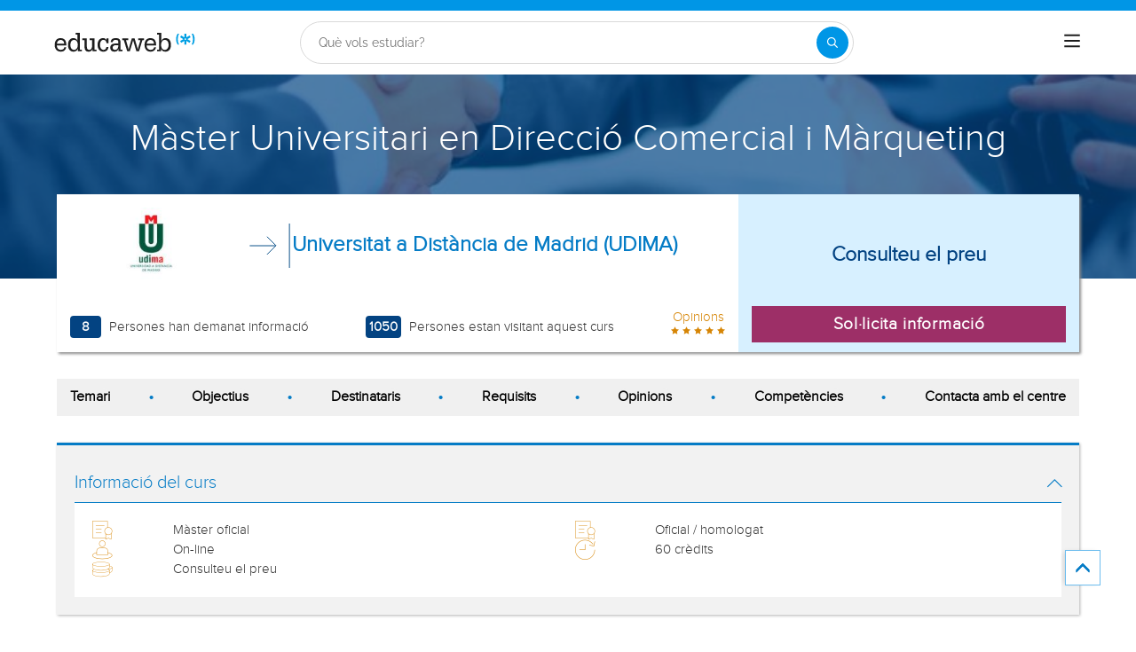

--- FILE ---
content_type: text/html; charset=utf-8
request_url: https://www.educaweb.cat/curs/master-universitari-direccio-comercial-marqueting-on-line-171683/
body_size: 40973
content:

<!DOCTYPE html>
<html lang="ca-es">
<head>
    <meta charset="UTF-8">
    <meta name="viewport" content="width=device-width, initial-scale=1.0">
        <title>Màster Universitari en Direcció Comercial i Màrqueting on-line per Universitat a Distància de Madrid (UDIMA) - educaweb.cat</title>
        <meta name="description" content="Màster oficial de Màster Universitari en Direcció Comercial i Màrqueting, modalitat on-line impartit pel centre Universitat a Distància de Madrid (UDIMA) sobre gestió i administració d’empreses y comerç i màrqueting y empresa internacional y màrqueting.">
            <link rel="canonical" href="https://www.educaweb.cat/curs/master-universitari-direccio-comercial-marqueting-on-line-171683/" />


        <link rel="dns-prefetch" href="https://www.googletagmanager.com/" >



        <link rel="preload" fetchpriority="high" as="image" href="https://eu01.edcwb.com/img/web/header/tema/1305-480x200.jpg" type="image/jpeg" />

    <link rel="preconnect" data-static-server="" href="https://eu01.edcwb.com" crossorigin />

    
    <style>

    @font-face {
        font-family: 'Proxima';
        font-display: swap;
        src: url('https://eu01.edcwb.com/packages/fonts/proxima-nova/proximanova-regular-webfont.eot');
        src: url('https://eu01.edcwb.com/packages/fonts/proxima-nova/proximanova-regular-webfont.eot?#iefix') format('embedded-opentype'),
        url('https://eu01.edcwb.com/packages/fonts/proxima-nova/proximanova-regular-webfont.woff') format('woff'),
        url('https://eu01.edcwb.com/packages/fonts/proxima-nova/proximanova-regular-webfont.ttf') format('truetype'),
        url('https://eu01.edcwb.com/packages/fonts/proxima-nova/proximanova-regular-webfont.svg#proxima_nova_rgregular') format('svg');
        font-weight: normal;
        font-style: normal;
        -webkit-font-smoothing: antialiased;
    }
    @font-face {
        font-family: 'Proxima Light';
        font-display: swap;
        src: url('https://eu01.edcwb.com/packages/fonts/proxima-nova/proximanova-light-webfont.eot');
        src: url('https://eu01.edcwb.com/packages/fonts/proxima-nova/proximanova-light-webfont.eot?#iefix') format('embedded-opentype'),
        url('https://eu01.edcwb.com/packages/fonts/proxima-nova/proximanova-light-webfont.woff') format('woff'),
        url('https://eu01.edcwb.com/packages/fonts/proxima-nova/proximanova-light-webfont.ttf') format('truetype'),
        url('https://eu01.edcwb.com/packages/fonts/proxima-nova/proximanova-light-webfont.svg#proxima_novalight') format('svg');
        font-weight: normal;
        font-style: normal;
        -webkit-font-smoothing: antialiased;
    }
</style>
    



    
    <style>

        .hidden{display:none!important}@media(max-width:767px){.hidden-xs{display:none!important}}@media(min-width:768px)and (max-width:991px){.hidden-sm{display:none!important}}@media(min-width:992px)and (max-width:1199px){.hidden-md{display:none!important}}@media(min-width:1200px){.hidden-lg{display:none!important}}
.header__phone{align-items:center;justify-content:center;font-weight:600;transition:all ease-in-out .2s}@media screen and (max-width:767px){.header__phone{margin-right:5px}}.header__phone>div{font-family:"Proxima Light",Open Sans;display:flex;gap:10px;align-items:center;justify-content:center;transition:all ease-in-out .2s}@media only screen and (min-width:992px){.header__phone>div{font-size:19px}}.header__phone>div.hidden-vis{opacity:0;visibility:hidden}.header__phone>div i{display:inline-flex;color:#22993f;font-size:22px}@media screen and (max-width:374px){.header__phone>div i{display:none}}.mobile-nav{position:relative}.mobile-nav__user{display:none}@media screen and (min-width:520px){.mobile-nav__user{display:block;padding:3px 9px}}
/* form banner (below) in tpp and course-detail */
.rz-form--banner{padding:5px 25px 5px 25px}.rz-form__banner--phone{display:flex;flex-wrap:wrap;padding:15px 25px;background:#d7f0ff;flex:2;flex-shrink:0;align-content:center;justify-content:space-evenly}@media only screen and (min-width:768px){.rz-form__banner--phone{flex-wrap:nowrap}}.rz-form__banner--phone__info{gap:10px;flex-shrink:0;display:flex;flex-wrap:wrap;align-content:center;align-items:center;justify-content:center}@media only screen and (min-width:768px){.rz-form__banner--phone__info{gap:40px}}.rz-form__banner--phone__info__t{font-size:20px}.rz-form__banner--phone__info__st{color:#057cc6;font-size:20px}.rz-form__banner--phone__info__st>span{font-size:22px;font-family:Proxima Light,sans-serif;font-weight:600}.rz-form__banner--box{background:#fff;display:inline-flex;flex-wrap:wrap;gap:5px;justify-content:center;margin:5px 0 10px;max-width:100%;padding:10px 30px}.rz-form__banner--box e .rz-form__banner--phone__info{gap:10px}.rz-form__banner--box e .rz-form__banner--phone__info__t,.rz-form__banner--box e .rz-form__banner--phone__info__st{font-size:17px}.rz-form__banner--box e .rz-form__banner--phone__info__st{color:#057cc6}.rz-form__banner--box e .rz-form__banner--phone__info__st>span{font-weight:600}@media only screen and (min-width:768px){.rz-form__banner--box{box-shadow:5px 5px 12px #467595;gap:10px;margin:25px 0}}@media only screen and (min-width:992px){.rz-form__banner--box{gap:10px;max-width:400px;padding:15px 40px}.rz-form__banner--box .rz-form__banner--phone__info{gap:10px}.rz-form__banner--box .rz-form__banner--phone__info__t,.rz-form__banner--box .rz-form__banner--phone__info__st{font-size:20px}.rz-form__banner--box .rz-form__banner--phone__info__st{color:#057cc6}}.rz-form__banner--bgwhite{background:#fff}.rz-form__banner--bgwhite .rz-form__banner--phone__info{gap:10px}@media only screen and (min-width:768px){.rz-form__banner--bgwhite .rz-form__banner--phone__info{gap:8px}}@media(max-width:767px){.rz-form__banner.full{background:#fff}}@media only screen and (min-width:768px){.rz-form__banner.full{flex-wrap:wrap}}@media only screen and (min-width:992px){.rz-form__banner.full{flex-wrap:nowrap;margin:0 -15px}}
.w--100{width:100%}.jc--fe{justify-content:flex-end;-ms-flex-align:end}.d--f{display:flex;display:-ms-flexbox}.ai--c{align-items:center;-ms-flex-pack:center}.jc--fs{justify-content:flex-start;-ms-flex-align:start}.fd--c{flex-direction:column}.jc--c{justify-content:center;-ms-flex-align:center}.mobile-collapser{display:block}@media only screen and (min-width:768px){.mobile-collapser{display:none}}.mobile-collapse{display:none}@media only screen and (min-width:768px){.mobile-collapse{display:flex!important}}.mobile-hidden{display:none!important}@media only screen and (min-width:768px){.mobile-hidden{display:inherit!important}}.tab-hidden{display:none}@media only screen and (min-width:992px){.tab-hidden{display:inherit}}
/** muex-form */
.muex-form{padding:30px 0;background:#e2eef5;font-family:"Proxima Light",sans-serif!important}.muex-form__title{display:block;font-size:24px;font-family:"Proxima Light",sans-serif;color:#181838;font-weight:400;line-height:1.2;text-align:center;margin:0 0 18px}.muex-form__progress{display:flex;background:#fff;max-width:244px;margin:0 auto;border-radius:30px;overflow:hidden}.muex-form__progress__current{font-size:12px;color:#fff;font-weight:700;text-align:center;line-height:19px;background:#057cc6;border-radius:30px;min-width:44px}.muex-form__options-label{display:none;font-size:14px;color:#181838;font-weight:400;margin:0 0 8px}@media only screen and (min-width:768px){.muex-form__options-label{display:block}}.muex-form__options{display:grid;gap:12px;grid-template-columns:repeat(auto-fit,minmax(160px,1fr));margin-top:20px}@media screen and (min-width:530px)and (max-width:767px){.muex-form__options{grid-template-columns:repeat(auto-fit,minmax(240px,1fr))}}@media only screen and (min-width:768px){.muex-form__options{grid-template-columns:repeat(auto-fit,minmax(140px,1fr));margin-top:8px}}.muex-form__options__option:hover:before{background:#82bce1;transition:background .1s ease-in}.muex-form__options__option:before{content:"";display:block;min-width:16px;min-height:16px;max-width:16px;max-height:16px;border:1px solid #057cc6;box-shadow:0 1px 3px rgba(0,0,0,.08);border-radius:50%}.muex-form__support{padding-top:20px;text-align:center}.muex-form__support__t1{font-size:18px;margin-right:5px}.muex-form__support__t2{color:#057cc6;font-size:20px;font-weight:600}@media screen and (min-width:768px)and (max-width:991px){.muex-form{margin-top:0px}}
.muex-form__options__option{display:flex;align-items:center;gap:6px;font-size:13px;color:#181838;border-radius:4px;background:#fff;border:1px solid #057cc6;padding:10px 7px;cursor:pointer;line-height:1}@media only screen and (min-width:768px) {.muex-form__options__option{font-size:14px;gap:12px;padding:11px 12px;}};
    </style>

    <style>

        .card--skeleton{background:#fff!important}
.card--skeleton ul li,
.card--skeleton ul li a,
.card--skeleton .card-text--skeleton, .card-text--skeleton, 
.card--skeleton .icon,
.card--skeleton select{border:0;background:#ebebeb!important;color:#ebebeb!important;border-radius:5px;position:relative;z-index:1;overflow:hidden}
.card--skeleton .icon{width:30px;height:30px;background-image: linear-gradient(90deg,#dbdbdb,#e1e1e1);animation: shimmer 2s infinite;}
.card--skeleton .icon:before{opacity:0;}
.card--skeleton ul li:after,.card-text--skeleton:after, .card--skeleton .card-text--skeleton:after, 
.card--skeleton select:after{position:absolute;z-index:2;top:0;right:0;bottom:0;left:0;transform:translateX(-100%);background-image:linear-gradient(90deg,#e9e9e9, #dfdfdf);animation:shimmer 2s infinite;content:''}
.card--skeleton img{opacity:1!important;}@keyframes shimmer{100%{transform:translateX(100%)}}
[data-form-center-main] .card-text--skeleton {
    max-height: 40px;
}
.card--skeleton {
    position: relative;
}
.card-text--skeleton:before {
    position: absolute;
    z-index: 2;
    top: 0;
    right: 0;
    bottom: 0;
    left: 0;
    background-image: linear-gradient(90deg, #e9e9e9, #dfdfdf);
    content: '';
}
;
    </style>



        <style>



            html {
    line-height: 1.15;
    -webkit-text-size-adjust: 100%;
    -webkit-font-smoothing: antialiased;
}

body {
    margin: 0;
    -webkit-font-smoothing: antialiased;
}

main {
    display: block;
}

h1 {
    font-size: 2em;
    margin: 0.67em 0;
}

b {
    font-weight: bolder;
}

img {
    border-style: none;
}

button,
input,
optgroup,
select {
    font-family: inherit;
    font-size: 100%;
    line-height: 1.15;
    margin: 0;
}

button,
input {
    overflow: visible;
}

[type="button"],
[type="submit"],
button {
    -webkit-appearance: button;
}

    [type="button"]::-moz-focus-inner,
    [type="submit"]::-moz-focus-inner,
    button::-moz-focus-inner {
        border-style: none;
        padding: 0;
    }

    [type="button"]:-moz-focusring,
    [type="submit"]:-moz-focusring,
    button:-moz-focusring {
        outline: ButtonText dotted 1px;
    }

[type="checkbox"] {
    box-sizing: border-box;
    padding: 0;
}

::-webkit-file-upload-button {
    -webkit-appearance: button;
    font: inherit;
}

*,
:after,
:before {
    box-sizing: border-box;
}

html {
    font-family: sans-serif;
    -webkit-text-size-adjust: 100%;
    -ms-text-size-adjust: 100%;
}

body {
    margin: 0;
}

header,
main,
nav,
section {
    display: block;
}

a {
    background-color: #fff0;
}

b {
    font-weight: 700;
}

h1 {
    margin: 0.67em 0;
    font-size: 2em;
}

img {
    border: 0;
}

svg:not(:root) {
    overflow: hidden;
}

button,
input,
optgroup,
select {
    margin: 0;
    font: inherit;
    color: inherit;
}

button {
    overflow: visible;
}

button,
select {
    text-transform: none;
}

button {
    -webkit-appearance: button;
}

    button::-moz-focus-inner,
    input::-moz-focus-inner {
        padding: 0;
        border: 0;
    }

input {
    line-height: normal;
}

    input[type="checkbox"] {
        box-sizing: border-box;
        padding: 0;
    }

optgroup {
    font-weight: 700;
}

.glyphicon {
    position: relative;
    top: 1px;
    display: inline-block;
    font-family: "Glyphicons Halflings";
    font-style: normal;
    font-weight: 400;
    line-height: 1;
    -webkit-font-smoothing: antialiased;
    -moz-osx-font-smoothing: grayscale;
}

.glyphicon-menu-up:before {
    content: "î‰ ";
}

* {
    box-sizing: border-box;
}

:after,
:before {
    box-sizing: border-box;
}

html {
    font-size: 10px;
}

body {
    font-size: 14px;
    line-height: 1.42857143;
    color: #333;
}

button,
input,
select {
    font-family: inherit;
    font-size: inherit;
    line-height: inherit;
}

a {
    color: #337ab7;
    text-decoration: none;
}

img {
    vertical-align: middle;
}

.img-responsive {
    display: block;
    max-width: 100%;
    height: auto;
}

h1,
h3,
h4 {
    font-family: inherit;
    font-weight: 500;
    line-height: 1.1;
    color: inherit;
}

h1,
h3 {
    margin-top: 20px;
    margin-bottom: 10px;
}

h4 {
    margin-top: 10px;
    margin-bottom: 10px;
}

h1 {
    font-size: 36px;
}

h3 {
    font-size: 24px;
}

h4 {
    font-size: 18px;
}

p {
    margin: 0 0 10px;
}

ul {
    margin-top: 0;
}

    ul ul {
        margin-bottom: 0;
    }

.container {
    padding-right: 15px;
    padding-left: 15px;
    margin-right: auto;
    margin-left: auto;
}

@media (min-width: 768px) {
    .container {
        width: 750px;
    }
}

@media (min-width: 992px) {
    .container {
        width: 970px;
    }
}

label {
    display: inline-block;
    max-width: 100%;
    margin-bottom: 5px;
    font-weight: 700;
}

input[type="checkbox"] {
    margin: 4px 0 0;
    line-height: normal;
}

select[multiple] {
    height: auto;
}

.checkbox {
    position: relative;
    display: block;
    margin-top: 10px;
    margin-bottom: 10px;
}

.hidden {
    display: none !important;
}

@media (max-width: 767px) {
    .hidden-xs {
        display: none !important;
    }
}

@media (min-width: 768px) and (max-width: 991px) {
    .hidden-sm {
        display: none !important;
    }
}

@media (min-width: 992px) and (max-width: 1199px) {
    .hidden-md {
        display: none !important;
    }
}

@media (min-width: 1200px) {
    .container {
        width: 1170px;
    }

    .hidden-lg {
        display: none !important;
    }
}

a {
    color: #057cc6;
}

ul {
    margin: 0;
    padding: 0;
}

li {
    list-style: none;
}

html {
    overflow-x: hidden;
}

body {
    -webkit-font-smoothing: antialiased;
    -moz-osx-font-smoothing: grayscale;
    text-rendering: optimizeLegibility;
    background-color: #f2f2f2;
    font-size: 15px;
    font-family: Proxima, Raleway;
}

img {
    max-width: 100%;
    height: auto;
}

.container {
    margin-left: auto;
    margin-right: auto;
    padding-left: 15px;
    padding-right: 15px;
    width: 100%;
}

@media only screen and (min-width: 768px) {
    .container {
        width: 750px;
    }
}

@media only screen and (min-width: 992px) {
    .container {
        width: 970px;
    }
}

@media only screen and (min-width: 1200px) {
    .container {
        width: 1170px;
    }
}

.grid {
    display: flex;
    display: -ms-flexbox;
    flex-flow: row wrap;
}

@media (min-width: 0) and (max-width: 767px) {
    .grid .col-2 {
        flex: 1;
        padding: 15px 0;
    }
}

@media (min-width: 768px) and (max-width: 991px) {
    .grid .col-2 {
        flex: 1;
    }

    .grid .col-4 {
        flex-basis: 100%;
    }

        .grid .col-4 > ul {
            margin: auto -15px;
            flex-basis: 100%;
        }

            .grid .col-4 > ul > li {
                flex-grow: 0;
            }

                .grid .col-4 > ul > li:last-child {
                    margin-left: auto;
                }
}

@media (min-width: 992px) {
    .grid > div {
        display: flex;
        display: -ms-flexbox;
        flex-grow: 1;
        -ms-flex-positive: 1;
    }
}

@media (min-width: 75rem) {
    .grid {
        display: flex;
        display: -ms-flexbox;
    }

    @supports (display: grid) {
        .grid {
            grid-auto-flow: column;
            display: grid;
            margin: 0 auto;
            grid-template-columns: repeat(12, 1.16fr);
            -ms-grid-columns: repeat(12, 1fr);
        }

        .col-2 {
            grid-column-start: span 2;
            -ms-grid-column: span 2;
        }

        .col-4 {
            grid-column-start: span 4;
            -ms-grid-column: span 4;
        }

        .col-12 {
            grid-column-start: span 12;
            -ms-grid-column: span 12;
        }
    }
}

.rowf {
    display: flex;
    flex-wrap: wrap;
    margin-right: -15px;
    margin-left: -15px;
}

.rowf--20 {
    margin-right: -20px;
    margin-left: -20px;
}

[class*="colf-"] {
    flex-basis: 100%;
    flex-grow: 1;
    max-width: 100%;
    flex-direction: column;
    padding-left: 15px;
    padding-right: 15px;
    position: relative;
}

@media (min-width: 0) {
    .colf-xs-2 {
        max-width: 16.6666666667%;
        flex: 0 0 16.6666666667%;
        padding-left: 15px;
        padding-right: 15px;
    }

    .colf-xs-4 {
        max-width: 33.3333333333%;
        flex: 0 0 33.3333333333%;
        padding-left: 15px;
        padding-right: 15px;
    }

    .colf-xs-8 {
        max-width: 66.6666666667%;
        flex: 0 0 66.6666666667%;
        padding-left: 15px;
        padding-right: 15px;
    }

    .colf-xs-9 {
        max-width: 75%;
        flex: 0 0 75%;
        padding-left: 15px;
        padding-right: 15px;
    }

    .colf-xs-12 {
        max-width: 100%;
        flex: 0 0 100%;
        padding-left: 15px;
        padding-right: 15px;
    }
}

@media (min-width: 768px) {
    .colf-sm-2 {
        max-width: 16.6666666667%;
        flex: 0 0 16.6666666667%;
        padding-left: 15px;
        padding-right: 15px;
    }

    .colf-sm-4 {
        max-width: 33.3333333333%;
        flex: 0 0 33.3333333333%;
        padding-left: 15px;
        padding-right: 15px;
    }

    .colf-sm-6 {
        max-width: 50%;
        flex: 0 0 50%;
        padding-left: 15px;
        padding-right: 15px;
    }

    .colf-sm-8 {
        max-width: 66.6666666667%;
        flex: 0 0 66.6666666667%;
        padding-left: 15px;
        padding-right: 15px;
    }

    .colf-sm-10 {
        max-width: 83.3333333333%;
        flex: 0 0 83.3333333333%;
        padding-left: 15px;
        padding-right: 15px;
    }

    .colf-sm-12 {
        max-width: 100%;
        flex: 0 0 100%;
        padding-left: 15px;
        padding-right: 15px;
    }
}

@media (min-width: 992px) {
    .colf-md-2 {
        max-width: 16.6666666667%;
        flex: 0 0 16.6666666667%;
        padding-left: 15px;
        padding-right: 15px;
    }

    .colf-md-6 {
        max-width: 50%;
        flex: 0 0 50%;
        padding-left: 15px;
        padding-right: 15px;
    }

    .colf-md-10 {
        max-width: 83.3333333333%;
        flex: 0 0 83.3333333333%;
        padding-left: 15px;
        padding-right: 15px;
    }

    .colf-md-12 {
        max-width: 100%;
        flex: 0 0 100%;
        padding-left: 15px;
        padding-right: 15px;
    }
}

.o-layout--fade-init {
    visibility: visible !important;
    opacity: 1 !important;
}

.o-section {
    margin-top: 20px;
    border-top: 3px solid #057cc6;
    box-shadow: 1px 1px 3px 0 rgb(0 0 0 / 0.3);
    background: #fff;
}

    .o-section:first-child {
        margin-top: 0;
    }

    .o-section .o-box:last-child {
        padding: 20px;
    }

.o-box {
    padding: 20px 20px 5px;
    line-height: 1.4;
    background-color: #fff;
}

.o-box--f {
    padding: 20px;
}

.o-box--inner {
    padding: 0 20px;
}

.o-box .common-arrow-simple-bottom:before,
.o-box .common-arrow-simple-top:before {
    font-weight: 600 !important;
}

.o-box__title {
    color: #057cc6;
    font-size: 21px;
    font-family: "Proxima Light";
    font-weight: 500;
    line-height: 1.2;
    margin: 0;
}

.o-box__title--t {
    border-bottom: 1px solid;
    padding-bottom: 10px;
    margin-top: 10px;
    margin-bottom: 0;
    font-family: Proxima, Open Sans;
    font-size: 20px;
}

@media (max-width: 767px) {
    .hidden-sm {
        display: none;
    }
}

.o-btn {
    display: inline-block;
    font-weight: 600;
    margin-bottom: 0;
    text-align: center;
    vertical-align: middle;
    background-image: none;
    border: 1px solid #fff0;
    white-space: normal;
    word-break: break-all;
    padding: 6px 12px;
    line-height: 1.42857143;
    background-color: #9d2f67;
    color: #fff;
    width: 100%;
    border-radius: 0;
    font-size: 18px;
    letter-spacing: 0.7px;
}

.o-btn--br {
    border-right: 1px solid #720144;
}

.o-btn--call {
    background-color: #22993f;
    border-bottom: 3px solid #1d8436;
}

.o--transitioned {
    position: relative;
    z-index: 1;
}

body {
    background: #fff;
    font-family: Raleway, sans-serif;
}

@media only screen and (min-width: 768px) {
    .o-btn {
        font-size: 22px;
    }

    body {
        font-family: "Open Sans", sans-serif;
    }
}

.brbr br {
    display: block;
    content: "";
    margin-bottom: 15px;
}

.seo-collapse__toggler {
    font-weight: 600;
    z-index: 1;
    position: relative;
    font-size: 14px;
    font-family: "Proxima Light";
}

.link-toggle {
    float: right;
    margin-top: 0;
    font-size: 24px;
    color: #057cc6;
}

.o-box--gray {
    background-color: #f2f2f2 !important;
    padding: 20px;
}

.services i {
    color: #d68505;
}

.scrollTop {
    background-color: #fff;
    border: 1px solid #6dbdee;
    border-radius: 0;
    box-shadow: -3px 0 5px -2px rgb(0 0 0 / 0.14);
    text-shadow: 0 0 0;
    bottom: 60px;
    color: #057cc6;
    font-size: 18px;
    opacity: 0;
    padding: 10px;
    position: fixed;
    right: -1px;
    z-index: 1500000;
    height: 40px;
    width: 40px;
}

.o-btn-group .o-btn {
    font-size: 19px;
}

.o-sticky__extended .o-btn {
    padding: 10px 5px;
}

.o-sticky__extended > div {
    align-items: center;
    justify-content: center;
    width: auto;
}

    .o-sticky__extended > div:first-child {
        display: inline-flex;
        flex: 1;
        font-size: 13px;
    }

.o-sticky__extended__whats {
    justify-content: center;
    align-items: center;
    display: inline-flex;
    flex-shrink: 0;
    min-width: 55px;
}

    .o-sticky__extended__whats a {
        color: #fff;
    }

    .o-sticky__extended__whats i {
        display: flex;
        font-size: 22px;
    }

.cu-v3--section {
    margin-bottom: 15px;
}

@media only screen and (min-width: 768px) {
    .o-sticky__extended > div:first-child {
        font-size: 15px;
    }

    .cu-v3--section {
        margin-bottom: 30px;
    }
}

.cu-v3--section--mbr0 {
    margin-bottom: 0;
}

.cu-v3--order {
    display: flex;
    flex-direction: column;
}

    .cu-v3--order .fo--1 {
        order: 1;
    }

    .cu-v3--order .fo--2 {
        order: 2;
    }

@media only screen and (min-width: 768px) {
    .cu-v3--order .fo--1 {
        order: 2;
    }

    .cu-v3--order .fo--2 {
        order: 1;
    }
}

.cu-v3__summary {
    background: #fff;
    padding: 0;
    position: relative;
    z-index: 2;
}

    .cu-v3__summary > div {
        display: flex;
        flex-wrap: wrap;
        margin-right: -15px;
        margin-left: -15px;
    }

@media only screen and (min-width: 768px) {
    .cu-v3--section--mbr0 {
        margin-bottom: 30px;
    }

    .cu-v3--order .fo--1 {
        order: 2;
    }

    .cu-v3__summary {
        box-shadow: 2px 2px 3px #8b8b8b;
        margin-top: -95px;
    }

        .cu-v3__summary > div {
            margin: 0;
        }
}

.cu-v3__summary--l__center {
    align-items: flex-start;
    flex-direction: row;
    gap: 15px;
    margin-bottom: 10px;
    padding: 15px 0 1px;
}

    .cu-v3__summary--l__center img {
        max-width: 75px;
    }

@media only screen and (min-width: 768px) {
    .cu-v3__summary--l__center {
        align-items: center;
        flex-direction: row;
        margin-bottom: 0;
        padding: 15px 0;
    }

        .cu-v3__summary--l__center img {
            max-width: 200px;
        }
}

.cu-v3__summary--l__stats {
    display: flex;
    gap: 15px;
    padding-bottom: 0;
    align-items: center;
    justify-content: center;
    margin-left: -48px;
}

.cu-v3__summary--l__stats__info-1,
.cu-v3__summary--l__stats__info-2 {
    display: none;
    font-size: 11px;
    padding-bottom: 10px;
}

@media only screen and (min-width: 768px) {
    .cu-v3__summary--l__stats {
        align-items: flex-end;
        justify-content: space-between;
        margin-top: 15px;
        margin-left: auto;
        margin-bottom: 15px;
    }

    .cu-v3__summary--l__stats__info-1,
    .cu-v3__summary--l__stats__info-2 {
        display: block;
    }
}

@media only screen and (min-width: 992px) {
    .o-sticky__extended__whats {
        min-width: 215px;
    }

    .cu-v3__summary--l__stats__info-1,
    .cu-v3__summary--l__stats__info-2 {
        display: block;
        font-size: 15px;
        padding-bottom: 1px;
    }
}

.cu-v3__summary--l__stats span {
    background: #034382;
    border-radius: 4px;
    color: #fff;
    display: inline-flex;
    font-size: 12px;
    font-weight: 600;
    justify-content: center;
    margin-right: 5px;
    min-width: 35px;
    padding: 2px 4px;
}

.cu-v3__summary--r {
    align-items: center;
    background: #d7f0ff;
    display: none;
    flex-basis: 100%;
    flex-grow: 1;
    flex-wrap: nowrap;
    justify-content: center;
    padding: 15px;
}

@media only screen and (min-width: 768px) {
    .cu-v3__summary--l__stats span {
        font-size: 15px;
    }

    .cu-v3__summary--r {
        display: flex;
        flex: 0 1 50%;
    }
}

.cu-v3__summary--r > div {
    justify-content: center;
    align-items: center;
    max-width: 100%;
    overflow: hidden;
    width: 100%;
}

.cu-v3__summary--r__price {
    display: flex;
    color: #034382;
    flex-direction: column;
    font-size: 1.5em;
    font-weight: 600;
    height: 100%;
    margin-bottom: auto;
    text-align: center;
}

.cu-v3__summary--r__cta {
    display: table;
}

@media only screen and (min-width: 768px) {
    .cu-v3__summary__logo {
        display: block;
    }
}

.cu-v3__summary__arrow {
    width: 50px;
    height: 50px;
    display: none;
}

.cu-v3__summary__cu-name {
    color: #034382;
    font-size: 14px;
    line-height: 1.3;
}

@media only screen and (min-width: 768px) {
    .cu-v3__summary__arrow {
        display: inline-block;
    }

    .cu-v3__summary__cu-name {
        font-size: 24px;
        font-weight: 600;
        line-height: 1.3;
        text-align: left;
    }
}

.c-hero {
    align-items: center;
    display: flex;
    flex-direction: column;
    justify-content: center;
    min-height: 100px;
    text-align: center;
    position: relative;
    z-index: 0;
}

@media only screen and (min-width: 768px) {
    .c-hero {
        justify-content: flex-start;
        margin-top: 0;
        min-height: 230px;
        padding: 50px 10px 10px;
    }

    .c-hero {
        margin-top: 72px;
    }
}

.c-hero:before {
    content: "";
    position: absolute;
    width: 100%;
    height: 100%;
    top: 0;
    left: 0;
    background: rgb(4 71 132 / 0.7);
}

.c-hero__t {
    color: #fff;
    font-family: Raleway, sans-serif;
    font-size: 1.8em;
    margin: 0;
    position: relative;
    z-index: 1;
    padding: 15px 0;
}

@media only screen and (min-width: 768px) {
    .c-hero__t {
        font-size: 42px;
        padding: 0;
    }
}

.c-navsections__ns {
    overflow-x: auto;
    padding: 0;
}

@media (max-width: 990px) {
    .c-navsections__ns {
        background: #f0f0f0;
        position: sticky;
        top: 77px;
        z-index: 5;
    }
}

@media only screen and (min-width: 992px) {
    .c-hero {
        margin-top: 0;
    }

    .c-navsections__ns {
        position: sticky;
        z-index: 3;
        overflow-x: auto;
        padding: 0 15px;
        top: 134px;
    }
}

@media only screen and (min-width: 1200px) {
    .c-navsections__ns {
        overflow: unset;
        top: 134px;
    }
}

.c-navsections__ns__nav {
    background: #f0f0f0;
    padding: 10px 15px;
}

@media only screen and (min-width: 768px) {
    .c-navsections__ns__nav {
        background: 0 0;
    }
}

@media only screen and (min-width: 992px) {
    .c-navsections__ns__nav {
        background: #f0f0f0;
        overflow-x: auto;
        background: #f0f0f0;
    }
}

@media only screen and (min-width: 1200px) {
    .c-navsections__ns__nav {
        overflow: unset;
    }
}

.c-navsections__ns__nav ul {
    display: flex;
    align-items: center;
    gap: 10px;
}

@media only screen and (min-width: 768px) {
    .c-navsections__ns__nav ul {
        justify-content: space-between;
    }
}

.c-navsections__ns__nav ul li {
    display: inline-flex;
    min-height: auto;
    gap: 0 15px;
    background: #fff;
    border-radius: 10px;
    flex-shrink: 0;
    padding: 2px 6px;
}

    .c-navsections__ns__nav ul li.has-bullet {
        display: none;
    }

        .c-navsections__ns__nav ul li.has-bullet .bullet {
            position: relative;
        }

@media only screen and (min-width: 768px) {
    .c-navsections__ns__nav ul li {
        background: #f0f0f0;
        flex-shrink: unset;
        gap: 0;
        padding: 0;
    }

        .c-navsections__ns__nav ul li.has-bullet {
            display: flex;
        }

            .c-navsections__ns__nav ul li.has-bullet .bullet::before {
                content: "•";
                font-size: 20px;
                line-height: 20px;
                color: #057cc6;
            }
}

.c-navsections__ns__nav ul li:last-child {
    display: none;
}

    .c-navsections__ns__nav ul li:last-child .bullet:before {
        content: none;
    }

.c-navsections__ns__nav ul li div {
    color: #000;
    font-size: 13px;
    font-weight: 600;
}

@media only screen and (min-width: 768px) {
    .c-navsections__ns__nav ul li div {
        font-size: 11px;
    }
}

.c-navsections__ns--target {
    background: #f2c89b;
    display: none;
    align-items: center;
    justify-content: center;
    flex-direction: column;
    padding: 15px;
    position: static;
    width: 100%;
    opacity: 0;
    visibility: hidden;
    max-height: 0;
    overflow: hidden;
}

@media only screen and (min-width: 992px) {
    .c-navsections__ns__nav ul li div {
        font-size: 16px;
    }

    .c-navsections__ns--target {
        background: #016eaf;
        justify-content: space-between;
        margin: 0 auto;
        padding: 0;
        position: sticky;
        top: 73px;
        z-index: 2;
    }
}

.c-navsections__ns--target > div {
    gap: 15px;
    justify-content: space-between;
    padding: 7px 0;
}

    .c-navsections__ns--target > div > div {
        margin: 0 15px;
        gap: 15px;
    }

.c-navsections__ns--target img {
    max-width: 110px;
}

.c-navsections__ns--target__t {
    color: #fff;
    font-size: 28px;
    line-height: 32px;
}

.c-navsections__ns--target__cta {
    display: flex;
    width: auto;
    font-size: 18px;
    flex-shrink: 0;
}

.ai--fe {
    align-items: flex-end;
}

.au-list {
    position: absolute;
    left: 0;
    top: 42px;
    border-top: 2px solid #008dd4 !important;
    z-index: 1050;
    color: #5c5c5c !important;
    background: #fff;
    box-shadow: 0 1px 3px rgb(0 0 0 / 0.25), 0 -1px 0 rgb(0 0 0 / 0.1) inset;
    width: 100%;
}

.ico-1-5x {
    font-size: 1.5em;
}

.scrollTop {
    right: 40px;
}

body {
    font-family: Proxima, sans-serif;
}

.o-section {
    margin-top: 15px;
}

@media only screen and (min-width: 768px) {
    .c-hero {
        padding: 50px 10px 130px;
    }

    .o-section {
        margin-top: 30px;
    }
}

.o-box {
    position: relative;
}

.o-box--gray {
    padding-bottom: 10px;
}

    .o-box--gray:last-child {
        padding-bottom: 20px;
    }

.o-box__title--t span:not(.not-full) {
    display: inline-block;
    max-width: 94%;
}

.link-toggle {
    font-size: 16px;
    margin-top: 0;
    position: absolute;
    right: 0;
    top: 35px;
    width: 100%;
    text-align: right;
    padding-right: 20px;
}

#services-box .rowf {
    gap: 15px 0;
}

#services-box .services {
    margin-bottom: 0;
}

    #services-box .services:last-child {
        margin-bottom: 0;
    }

    #services-box .services i {
        display: flex;
    }

.rz-modal {
    display: none;
}

.rz-modal__scroll {
    background: #deedfc !important;
}

.por {
    position: relative;
}

.d--b {
    display: block;
}

.d--ib {
    display: inline-block;
}

.d--f {
    display: flex;
    display: -ms-flexbox;
}

.fd--c {
    flex-direction: column;
}

.ai--c {
    align-items: center;
    -ms-flex-pack: center;
}

.ai--fe {
    align-items: flex-end;
    -ms-flex-pack: end;
}

.as--c {
    align-self: center;
    -ms-flex-pack: center;
}

.jc--fs {
    justify-content: flex-start;
    -ms-flex-align: start;
}

.jc--fe {
    justify-content: flex-end;
    -ms-flex-align: end;
}

.jc--c {
    justify-content: center;
    -ms-flex-align: center;
}

.fg--1 {
    flex-grow: 1;
    -ms-flex-positive: 1;
}

.fg--0 {
    flex-grow: 0 !important;
    -ms-flex-positive: 0;
}

.fs--0 {
    width: auto;
    flex-shrink: 0;
    -ms-flex-negative: 0;
}

.fb--col3 {
    flex-basis: 25%;
    width: 25%;
}

.fb--col9 {
    flex-basis: 75%;
    width: 25%;
}

.w--100 {
    width: 100%;
}

.mw--100 {
    max-width: 100%;
}

.mw--0 {
    min-width: 0;
}

.b1 {
    background-color: #057cc6;
}

.cw {
    color: #fff;
}

.c1 {
    color: #057cc6 !important;
}

.c2 {
    color: #d68505 !important;
}

.wb--bw {
    word-break: break-word;
}

.ta--c {
    text-align: center;
}

.ta--l {
    text-align: left;
}

.ta--r {
    text-align: right;
}

.fw--b {
    font-weight: 600;
}

.fs--12 {
    font-size: 12px;
}

.fs--15 {
    font-size: 15px;
}

.fs--16 {
    font-size: 16px;
}

.lh--16 {
    line-height: 16px;
}

.m--auto {
    margin: auto;
}

.m-a-0 {
    margin: 0 !important;
}

.m-l-5 {
    margin-left: 5px;
}

.m-r-5 {
    margin-right: 5px;
}

.m-t-0 {
    margin-top: 0;
}

.m-b-5 {
    margin-bottom: 5px;
}

.p-l-0 {
    padding-left: 0;
}

.p-r-0 {
    padding-right: 0;
}

.p-a-15 {
    padding: 15px !important;
}

.mobile-hidden {
    display: none !important;
}

@media only screen and (min-width: 768px) {
    .mobile-hidden {
        display: inherit !important;
    }
}

.tab-hidden {
    display: none;
}

@media only screen and (min-width: 992px) {
    header .nav-main__menu__list__elem:last-child {
        border-right: 1px solid #eee;
        padding: 12px 15px;
    }

    .header__phone > div {
        font-size: 19px;
    }

    .tab-hidden {
        display: inherit;
    }
}

.mobile-collapser {
    display: block;
}

.mobile-collapse {
    display: none;
}

@media only screen and (min-width: 768px) {
    .mobile-collapser {
        display: none;
    }

    .mobile-collapse {
        display: flex !important;
    }
}

[class*=" icon-"]:before,
[class^="icon-"]:before {
    font-family: form-new-19 !important;
    font-style: normal !important;
    font-weight: 400 !important;
    font-variant: normal !important;
    text-transform: none !important;
    speak: none;
    line-height: 1;
    -webkit-font-smoothing: antialiased;
    -moz-osx-font-smoothing: grayscale;
}

.icon {
    margin: 0;
    margin-right: 5px;
    width: 35px;
    height: 28px;
    overflow: hidden;
    font-size: 28px;
}

.icon-generic:before {
    content: "j";
}

.icon-cmbquestion:before {
    content: "e";
}

.icon-country:before {
    content: "f";
}

.icon-email:before {
    content: "h";
}

.icon-name:before {
    content: "k";
}

.icon-phone:before {
    content: "m";
}

.icon-studyid:before {
    content: "n";
}

[class^="course-"]:before {
    font-family: edw-font-course !important;
    font-style: normal !important;
    font-weight: 400 !important;
    font-variant: normal !important;
    text-transform: none !important;
    speak: none;
    line-height: 1;
    -webkit-font-smoothing: antialiased;
    -moz-osx-font-smoothing: grayscale;
}

.course-price:before {
    content: "b";
}

.course-official:before {
    content: "d";
}

.course-time:before {
    content: "a";
}

.course-location:before {
    content: "c";
}

.o-btn-group__extended__whats > i,
.o-sticky__extended__whats i {
    display: flex;
    font-size: 22px;
}

.o-btn-group .o-btn {
    font-size: 19px;
}

.o-btn-group.no-brochure {
    display: flex;
    gap: 10px;
}

    .o-btn-group.no-brochure .o-btn-group__extended {
        margin-top: 0;
    }

.o-btn-group__extended {
    display: flex;
    gap: 10px;
    margin-top: 20px;
}

.o-btn-group__extended__mag {
    background: #057cc6;
    flex: 1;
    font-size: 19px;
    transition: background-color 0.3s;
}

    .o-btn-group__extended__mag.no-brochure {
        display: none;
    }

    .o-btn-group__extended__mag:hover {
        background: #0868a3;
    }

.o-btn-group__extended__whats {
    background: #208f3b;
    justify-content: center;
    align-items: center;
    display: flex;
    flex: 0 1 10%;
    font-size: 19px;
    transition: background-color 0.3s;
}

    .o-btn-group__extended__whats:hover {
        background: #106d27;
    }

.o-sticky__extended .o-btn {
    padding: 10px 5px;
}

.o-sticky__extended > div {
    align-items: center;
    justify-content: center;
    width: auto;
}

    .o-sticky__extended > div:first-child {
        display: inline-flex;
        flex: 1;
        font-size: 13px;
    }

.o-sticky__extended__mag {
    background: #057cc6;
    display: inline-flex;
    flex: 1;
    transition: background-color 0.3s;
    font-size: 12px;
}

@media only screen and (min-width: 768px) {
    .o-btn-group__extended {
        margin-top: 10px;
    }

    .o-sticky__extended > div:first-child {
        font-size: 15px;
    }

    .o-sticky__extended__mag {
        display: inline-flex;
        font-size: 15px;
    }
}

.o-sticky__extended__mag:hover {
    background: #0868a3;
}

.o-sticky__extended__whats {
    justify-content: center;
    align-items: center;
    display: inline-flex;
    flex-shrink: 0;
    min-width: 55px;
}

@media only screen and (min-width: 992px) {
    .o-sticky__extended__whats {
        min-width: 215px;
    }
}

.o-sticky__extended__whats a {
    color: #fff;
}
;

        </style>

    <style>
        .c-hero {
            background-image: url( https://eu01.edcwb.com/img/web/header/tema/1305-480x200.jpg );
            background-size: cover;
            background-repeat: no-repeat;
        }
        @media (min-width: 767px) {
            .c-hero {
                background-image: url( https://eu01.edcwb.com/img/web/header/tema/1305-750x200.jpg );
            }
        }
    </style>





    <!-- Google Tag Manager -->
    <script>
    (function (w, d, s, l, i) {
            w[l] = w[l] || []; w[l].push({
                'gtm.start':
                    new Date().getTime(), event: 'gtm.js'
            }); var f = d.getElementsByTagName(s)[0],
                j = d.createElement(s), dl = l != 'dataLayer' ? '&l=' + l : ''; j.async = true; j.src =
                    'https://www.googletagmanager.com/gtm.js?id=' + i + dl; f.parentNode.insertBefore(j, f);
        })(window, document, 'script', 'dataLayer', 'GTM-56J423');</script>
    <!-- End Google Tag Manager -->



    
<script>
    var dataLayer = dataLayer || [];
    dataLayer.push({ 'edw_domain': 'educaweb.cat' });

    dataLayer.push({ 'edw_active_ga': 'true' });
    dataLayer.push({ 'event': 'ga_active_event' });
    dataLayer.push({ 'ga4measurementid': 'G-P1CCWF9VFQ' });

</script>


    
<img data-pixel data-src="/pagedetailstats/?pt=aaMq1M7Dmjo%3d&pid=I7Kf%2f1NXztw%3d&cs=EPYjSAmlGbhgKtBJ1Eo0VA%3d%3d" width="1" height="1" alt="" style="display:none !important"/>

    
        <script>
        window.dataLayer = window.dataLayer || [];
        window.dataLayer.push({
            event: "centerViewTracking",
            centerViews: [{"IdMaestro":"594","Name":"Universitat a Distància de Madrid (UDIMA)"}]
        });
        </script>

    <link rel="icon" href="https://eu01.edcwb.com/assets/favicon.ico" type="image/x-icon">

    
    <link rel="icon" type="image/png" sizes="32x32" href="https://eu01.edcwb.com/assets/favicon-32x32.png">
    <link rel="icon" type="image/png" sizes="16x16" href="https://eu01.edcwb.com/assets/favicon-16x16.png">
    <link rel="apple-touch-icon" sizes="180x180" href="https://eu01.edcwb.com/assets/apple-touch-icon.png">

</head>



<body class=" " data-env="dist" data-cll="coursedetail">
    



    <!-- Google Tag Manager (noscript) -->
    <noscript>
        <iframe src="https://www.googletagmanager.com/ns.html?id=GTM-56J423"
                height="0" width="0" style="display:none;visibility:hidden"></iframe>
    </noscript>
    <!-- End Google Tag Manager (noscript) -->


            <style id="v4header">

                header {
    background-color: #fff;
    border-top: 12px solid #0096e6;
    position: sticky;
    top: 0;
    z-index: 1000;
    padding: 12px 0;
    transition: all .3s ease;
    display: flex;
    height: auto
}

    header.if-header {
        z-index: 4
    }

@media only screen and (min-width: 768px) {
    header[data-header=v4] {
        height: auto
    }
}

header .kgrid__container {
    display: grid;
    align-items: center;
    grid-template-columns: 1fr auto 1fr auto
}

@media only screen and (min-width: 768px) {
    header .kgrid__container {
        grid-template-columns: 1fr auto 1fr auto;
        gap: 24px
    }
}

header .kgrid .logo {
    grid-column: 2;
    justify-self: center;
    order: 2
}

@media only screen and (min-width: 768px) {
    header .kgrid .logo {
        gap: 2rem;
        grid-column: auto;
        justify-self: left;
        order: 1
    }
}

header .kgrid .logo img {
    content: url('https://eu01.edcwb.com/assets//web/current/common/image/logo/educaonline/educaweb.svg');
    width: 153px
}

@media(min-width: 641px) {
    header .kgrid .logo img {
        min-width: 159px
    }
}

header .kgrid .phone-number {
    color: #0096e6;
    font-weight: bold;
    font-family: "Raleway Regular",sans-serif;
    font-size: 18px;
    line-height: 22px;
    display: flex;
    justify-self: end;
    order: 3;
    margin-right: 0
}

    header .kgrid .phone-number.hidden-vis {
        opacity: 0;
        visibility: hidden
    }

    header .kgrid .phone-number img {
        width: 48px;
        height: 48px
    }

header .kgrid .link {
    color: #009fe3;
    font-family: "Raleway Regular",sans-serif;
    font-size: 18px;
    line-height: 22px;
    display: none;
    justify-content: end
}

@media only screen and (min-width: 768px) {
    header .kgrid .link {
        display: flex
    }
}

header .kgrid .link a {
    text-decoration: none
}

header .kgrid .search-container, header .kgrid .phone-number {
    opacity: 0;
    visibility: hidden;
    transition: opacity .3s ease,visibility .3s
}

header .kgrid .search-container {
    display: none
}

@media only screen and (min-width: 768px) {
    header .kgrid .search-container {
        display: flex;
        order: 2
    }
}

header .kgrid .phone-number {
    opacity: 1;
    visibility: visible
}

@media only screen and (min-width: 768px) {
    header .kgrid .phone-number {
        display: flex;
        order: 3;
        margin-right: 4px
    }
}

header .kgrid .phone-number span {
    width: 48px;
    height: 48px
}

@media only screen and (min-width: 768px) {
    header .kgrid .phone-number span {
        width: auto;
        height: auto
    }
}

header .kgrid .burger-menu {
    order: 1;
    justify-self: start;
    justify-content: flex-start
}

@media only screen and (min-width: 768px) {
    header .kgrid .burger-menu {
        display: flex;
        order: 4;
        justify-content: flex-end;
        justify-self: end
    }
}

@media only screen and (min-width: 768px) {
    header.scrolled--form .kgrid__container {
        display: flex;
        gap: 12px;
        align-items: center;
        justify-content: space-between;
    }
}

@media only screen and (min-width: 768px)and (min-width: 768px) {
    header.scrolled--form .grid__container {
        gap: 24px
    }
}

@media only screen and (min-width: 768px) {
    header.scrolled--form .phone-number {
        display: flex;
        opacity: 1;
        visibility: visible;
        margin-right: 16px
    }

    header.scrolled--form .search-container {
        display: flex;
        opacity: 1;
        visibility: visible;
/*        flex: 1;*/
        order: 2
    }
}

/*@media only screen and (min-width: 768px)and (min-width: 768px) {
    header.scrolled--form .search-container {
        flex: 1
    }
}*/

header.scrolled {
    box-shadow: 0px 0px 10px 3px rgba(24,24,56,.1215686275);
    transition: all .3s ease
}

    header.scrolled .kgrid__container {
        display: flex;
        gap: 12px;
        align-items: center
    }

@media only screen and (min-width: 768px) {
    header.scrolled .grid__container {
        gap: 24px
    }
}

header.scrolled .grid__container .link {
    margin-right: 0
}

header.scrolled .search-container {
    display: flex;
    opacity: 1;
    visibility: visible;
    flex: 1;
    order: 2
}

@media only screen and (min-width: 768px) {
    header.scrolled .search-container {
        flex: inherit;
    }
}

@media only screen and (min-width: 768px) and (max-width: 1010px) {
    header.scrolled--form .search-container {
        flex: 1
    }
}

@media only screen and (min-width: 768px) {
    header.scrolled .phone-number {
        display: flex;
        opacity: 1;
        visibility: visible;
        margin-right: 16px
    }
}

header.scrolled .logo {
    grid-column: auto;
    justify-self: left;
    order: 1
}

    header.scrolled .logo > a {
        display: flex
    }

        header.scrolled .logo > a > picture {
            display: flex
        }

@media(max-width: 640px) {
    header.scrolled .logo img {
        max-width: 28px;
        content: url('https://eu01.edcwb.com/assets//web/current/common/image/logo/educaonline/educaweb-mobile.svg');
        width: 28px
    }
}

header.scrolled .phone-number {
    order: 3
}

header.scrolled .burger-menu {
    order: 4
}

@media only screen and (min-width: 992px) {
    header.scrolled + main .ceprv2__abs.zindex {
        top: 84px
    }
}

@media only screen and (min-width: 992px) {
    header.scrolled + main .ceprv2__sections-nav {
        top: 157px
    }
}

header .search-container {
    position: relative;
    display: flex;
    align-items: center;
    margin: 0 auto
}

    header .search-container > form {
        width: 100%
    }

    header .search-container .search-input {
        border-radius: 24px;
        padding: 12px 20px;
        font-size: 18px;
        font-weight: 400;
        line-height: 20px;
        outline: none;
        width: 100%;
        max-width: 100%
    }

        header .search-container .search-input .search-input {
            border: 1px solid #d9d9d9;
            max-width: 624px;
            height: 48px;
            box-shadow: none;
            padding: 12px;
            width: 100%;
            min-width: auto;
            font-family: "Raleway Regular",sans-serif;
            font-size: 12px;
            line-height: 18px
        }

@media only screen and (min-width: 768px) {
    header .search-container .search-input .search-input {
        height: 36px
    }
}

@media only screen and (min-width: 992px) {
    header .search-container .search-input .search-input {
        font-family: "Raleway Regular",sans-serif;
        font-size: 14px;
        line-height: 20px;
        min-width: 524px;
        height: 48px;
        padding: 12px 20px
    }
}

@media only screen and (min-width: 1200px) {
    header .search-container .search-input .search-input {
        min-width: 624px
    }
}

header .search-container .search-input .search-button {
    width: 36px;
    height: 36px
}

@media only screen and (min-width: 768px) {
    header .search-container .search-input__magnifier {
        display: flex
    }

        header .search-container .search-input__magnifier > svg {
            width: 12px;
            height: 12px
        }
}

header .search-container .search-button {
    position: absolute;
    top: 50%;
    right: 6px;
    transform: translateY(-50%);
    background-color: #0096e6;
    border: none;
    border-radius: 30px;
    width: 24px;
    height: 24px;
    display: flex;
    align-items: center;
    justify-content: center;
    cursor: pointer
}

@media only screen and (min-width: 992px) {
    header .search-container .search-button {
        width: 35px;
        height: 35px
    }
}

header .search-container .search-button__text {
    display: none
}

    header .search-container .search-button__text .search-input {
        border: 1px solid #d9d9d9;
        max-width: 624px;
        height: 48px;
        box-shadow: none;
        padding: 12px;
        width: 100%;
        min-width: auto;
        font-family: "Raleway Regular",sans-serif;
        font-size: 12px;
        line-height: 18px
    }

@media only screen and (min-width: 768px) {
    header .search-container .search-button__text .search-input {
        height: 36px
    }
}

@media only screen and (min-width: 992px) {
    header .search-container .search-button__text .search-input {
        font-family: "Raleway Regular",sans-serif;
        font-size: 14px;
        line-height: 20px;
        min-width: 524px;
        height: 48px;
        padding: 12px 20px
    }
}

@media only screen and (min-width: 1200px) {
    header .search-container .search-button__text .search-input {
        min-width: 624px
    }
}

header .search-container .search-button__text .search-button {
    width: 36px;
    height: 36px
}

@media only screen and (min-width: 768px) {
    header .search-container .search-button__text__magnifier {
        display: flex
    }

        header .search-container .search-button__text__magnifier > svg {
            width: 12px;
            height: 12px
        }
}

header .search-container .search-button .search-input {
    border: 1px solid #d9d9d9;
    max-width: 624px;
    height: 48px;
    box-shadow: none;
    padding: 12px;
    width: 100%;
    min-width: auto;
    font-family: "Raleway Regular",sans-serif;
    font-size: 12px;
    line-height: 18px
}

@media only screen and (min-width: 768px) {
    header .search-container .search-button .search-input {
        height: 36px
    }
}

@media only screen and (min-width: 992px) {
    header .search-container .search-button .search-input {
        font-family: "Raleway Regular",sans-serif;
        font-size: 14px;
        line-height: 20px;
        min-width: 524px;
        height: 48px;
        padding: 12px 20px
    }
}

@media only screen and (min-width: 1200px) {
    header .search-container .search-button .search-input {
        min-width: 624px
    }
}

header .search-container .search-button .search-button {
    width: 36px;
    height: 36px
}

@media only screen and (min-width: 768px) {
    header .search-container .search-button__magnifier {
        display: flex
    }

        header .search-container .search-button__magnifier > svg {
            width: 12px;
            height: 12px
        }
}

header .search-container .search-button__magnifier {
    display: flex
}

header .search-container .magnifier {
    display: block;
    width: 12px;
    height: 12px;
    border: 2px solid #fff;
    border-radius: 50%;
    position: relative;
    margin-top: -4px;
    margin-left: -3px
}

    header .search-container .magnifier .search-input {
        border: 1px solid #d9d9d9;
        max-width: 624px;
        height: 48px;
        box-shadow: none;
        padding: 12px;
        width: 100%;
        min-width: auto;
        font-family: "Raleway Regular",sans-serif;
        font-size: 12px;
        line-height: 18px
    }

@media only screen and (min-width: 768px) {
    header .search-container .magnifier .search-input {
        height: 36px
    }
}

@media only screen and (min-width: 992px) {
    header .search-container .magnifier .search-input {
        font-family: "Raleway Regular",sans-serif;
        font-size: 14px;
        line-height: 20px;
        min-width: 524px;
        height: 48px;
        padding: 12px 20px
    }
}

@media only screen and (min-width: 1200px) {
    header .search-container .magnifier .search-input {
        min-width: 624px
    }
}

header .search-container .magnifier .search-button {
    width: 36px;
    height: 36px
}

@media only screen and (min-width: 768px) {
    header .search-container .magnifier__magnifier {
        display: flex
    }

        header .search-container .magnifier__magnifier > svg {
            width: 12px;
            height: 12px
        }
}

header .search-container .magnifier::after {
    content: "";
    position: absolute;
    width: 6px;
    height: 2px;
    background: #fff;
    transform: rotate(45deg);
    top: 9px;
    left: 7px
}

    header .search-container .magnifier::after .search-input {
        border: 1px solid #d9d9d9;
        max-width: 624px;
        height: 48px;
        box-shadow: none;
        padding: 12px;
        width: 100%;
        min-width: auto;
        font-family: "Raleway Regular",sans-serif;
        font-size: 12px;
        line-height: 18px
    }

@media only screen and (min-width: 768px) {
    header .search-container .magnifier::after .search-input {
        height: 36px
    }
}

@media only screen and (min-width: 992px) {
    header .search-container .magnifier::after .search-input {
        font-family: "Raleway Regular",sans-serif;
        font-size: 14px;
        line-height: 20px;
        min-width: 524px;
        height: 48px;
        padding: 12px 20px
    }
}

@media only screen and (min-width: 1200px) {
    header .search-container .magnifier::after .search-input {
        min-width: 624px
    }
}

header .search-container .magnifier::after .search-button {
    width: 36px;
    height: 36px
}

@media only screen and (min-width: 768px) {
    header .search-container .magnifier::after__magnifier {
        display: flex
    }

        header .search-container .magnifier::after__magnifier > svg {
            width: 12px;
            height: 12px
        }
}

header .search-container .search-input {
    border: 1px solid #d9d9d9;
    max-width: 624px;
    height: 48px;
    box-shadow: none;
    padding: 12px;
    width: 100%;
    min-width: auto;
    font-family: "Raleway Regular",sans-serif;
    font-size: 12px;
    line-height: 18px
}

@media only screen and (min-width: 768px) {
    header .search-container .search-input {
        height: 36px
    }
}

@media only screen and (min-width: 992px) {
    header .search-container .search-input {
        font-family: "Raleway Regular",sans-serif;
        font-size: 14px;
        line-height: 20px;
        min-width: 524px;
        height: 48px;
        padding: 12px 20px
    }
}

@media only screen and (min-width: 1200px) {
    header .search-container .search-input {
        min-width: 624px
    }
}

header .search-container .search-button {
    width: 36px;
    height: 36px
}

@media only screen and (min-width: 768px) {
    header .search-container__magnifier {
        display: flex
    }

        header .search-container__magnifier > svg {
            width: 12px;
            height: 12px
        }
}

.mmob {display: none;}
.k-container {
    width: 100%;
    max-width: 1182px;
    margin: 0 auto;
    padding: 0 12px;
}
.hidden-mobile {
    display: none
}

@media only screen and (min-width: 768px) {
    .hidden-mobile {
        display: block
    }
}

.show-only-mobile {
    display: flex
}

@media only screen and (min-width: 768px) {
    .show-only-mobile {
        display: none
    }
}

;
            </style>


<header data-header="v4" class="scrolled--form" data-header-template="">

    <div class="k-container">

        <div class="kgrid">

            <div class="kgrid__container">
                <div class="logo">
                    <a href="/" title="">
                        <picture>
                            <source media="(min-width: 768px)" srcset="https://eu01.edcwb.com/assets/web/current/common/image/logo/educaonline/educaweb.svg">
                            <img id="logo" 
                                 src="https://eu01.edcwb.com/assets/web/current/common/image/logo/educaonline/educaweb-mobile.svg" 
                                 alt="Logo" 
                                 width="28">
                        </picture>
                    </a>
                </div>
                    <div class="search-container">



<form role="search" action="/searchcourse/">
    <div class="search-container ">
                <input type="text" name="pal" class="search-input" placeholder="Qu&#232; vols estudiar?" required>
        <button class="search-button" type="submit">
            <span class="search-button__text">Buscar</span>
            
            <div class="search-button__magnifier">
                <svg width="12" height="12" viewBox="0 0 12 12" fill="none" xmlns="http://www.w3.org/2000/svg">
                    <path fill-rule="evenodd" clip-rule="evenodd" d="M11.8947 10.9684L9.05497 8.12865C9.00117 8.07485 8.93099 8.04678 8.85614 8.04678H8.54737C9.28421 7.19298 9.73099 6.08187 9.73099 4.8655C9.73099 2.17778 7.55322 0 4.8655 0C2.17778 0 0 2.17778 0 4.8655C0 7.55322 2.17778 9.73099 4.8655 9.73099C6.08187 9.73099 7.19298 9.28421 8.04678 8.54737V8.85614C8.04678 8.93099 8.07719 9.00117 8.12865 9.05497L10.9684 11.8947C11.0784 12.0047 11.2561 12.0047 11.3661 11.8947L11.8947 11.3661C12.0047 11.2561 12.0047 11.0784 11.8947 10.9684ZM4.8655 8.60819C2.79766 8.60819 1.12281 6.93333 1.12281 4.8655C1.12281 2.79766 2.79766 1.12281 4.8655 1.12281C6.93333 1.12281 8.60819 2.79766 8.60819 4.8655C8.60819 6.93333 6.93333 8.60819 4.8655 8.60819Z" fill="white"/>
                </svg>
            </div>
        </button>
    </div>
</form>

                    </div>

                    <span data-header-phone="" class="phone-number [ hidden-vis ]">
                        <span class="hidden-mobile">900 293 573</span>
                        <span class="show-only-mobile">
                            <a href="tel:900 293 573"><img data-io-bg="https://eu01.edcwb.com/assets/web/current/common/image/phone-header.svg" width="48" height="48" /></a>
                        </span>
                    </span>

                <div class="burger-menu" data-mmob="open">
                    
                    <svg width="20" height="20" viewBox="0 0 20 20" fill="none" xmlns="http://www.w3.org/2000/svg">
                        <path fill-rule="evenodd" clip-rule="evenodd" d="M17.2812 2.84375H0.71875C0.459883 2.84375 0.25 2.63387 0.25 2.375V1.125C0.25 0.866133 0.459883 0.65625 0.71875 0.65625H17.2812C17.5401 0.65625 17.75 0.866133 17.75 1.125V2.375C17.75 2.63387 17.5401 2.84375 17.2812 2.84375ZM17.2812 9.09375H0.71875C0.459883 9.09375 0.25 8.88387 0.25 8.625V7.375C0.25 7.11613 0.459883 6.90625 0.71875 6.90625H17.2812C17.5401 6.90625 17.75 7.11613 17.75 7.375V8.625C17.75 8.88387 17.5401 9.09375 17.2812 9.09375ZM17.2812 15.3438H0.71875C0.459883 15.3438 0.25 15.1339 0.25 14.875V13.625C0.25 13.3661 0.459883 13.1562 0.71875 13.1562H17.2812C17.5401 13.1562 17.75 13.3661 17.75 13.625V14.875C17.75 15.1339 17.5401 15.3438 17.2812 15.3438Z" fill="#1D1D1D"/>
                    </svg>
                </div>
            </div>

        </div>

    </div>



<div class="mmob__overlay" data-mmob="overlay close"></div>

<aside class="mmob v4" data-mmob="mmob" >

    <button class="mmob__close" aria-label="Cerrar menú" data-mmob="close">&times;</button>
    <nav id="mmob-nav" class="mmob__nav" aria-label="Menú de navegación mobile" role="navigation">

        <ul aria-labelledby="mmob-nav">
            <li>
              <strong>Directori
                <arrow-toggler state="down"></arrow-toggler>
                </strong>
              <ul data-arrow-toggler="target" class="item-1">
                <li class=""><a href="/cursos/">Cursos</a></li>
                    <li class=""><a href="/formacio-professional/">FP</a></li>
                                    <li class=""><a href="/carreres-universitaries/">Graus</a></li>
                                    <li class=""><a href="/masters-postgraus/">M&#224;sters</a></li>
                <li class=""><a href="/centres/">Centres</a></li>
              </ul>
            </li>

            
                <li>
                    <strong>
                      Cursos per temes
                      <arrow-toggler state="down"></arrow-toggler>
                    </strong>
                    <ul data-arrow-toggler="target">
                            <li class="">
                                <a href="//www.educaweb.cat/cursos/economia-administracio-empreses/">
                                    Economia i finances
                                </a>
                            </li>
                            <li class="">
                                <a href="//www.educaweb.cat/cursos/idiomes-filologia-traduccio-interpretacio/">
                                    Idiomes
                                </a>
                            </li>
                            <li class="">
                                <a href="//www.educaweb.cat/cursos/imatge-so-cinema-radio-fotografia/">
                                    Imatge i so
                                </a>
                            </li>
                            <li class="">
                                <a href="//www.educaweb.cat/cursos/imatge-personal-perruqueria-estetica-maquillatge/">
                                    Imatge personal i benestar
                                </a>
                            </li>
                            <li class="">
                                <a href="//www.educaweb.cat/cursos/esport-educacio-fisica/">
                                    Esport i activitat f&#237;sica
                                </a>
                            </li>
                            <li class="">
                                <a href="//www.educaweb.cat/cursos/aeronautica-transports-nautica/">
                                    Log&#237;stica, transport i manteniment de vehicles
                                </a>
                            </li>
                            <li class="">
                                <a href="//www.educaweb.cat/cursos/mecanica-electricitat-electronica/">
                                    Ind&#250;stria, energia i instal&#183;lacions
                                </a>
                            </li>
                            <li class="">
                                <a href="//www.educaweb.cat/cursos/industries-grafiques-fusta-textil/">
                                    Arts gr&#224;fiques
                                </a>
                            </li>
                            <li class="">
                                <a href="//www.educaweb.cat/cursos/explotacions-agroalimentaries-jardineria-mineria/">
                                    Explotacions agroaliment&#224;ries, jardineria i mineria
                                </a>
                            </li>
                            <li class="">
                                <a href="//www.educaweb.cat/cursos/ciencies-naturals-matematiques/">
                                    Ci&#232;ncies naturals i matem&#224;tiques
                                </a>
                            </li>
                            <li class="">
                                <a href="//www.educaweb.cat/cursos/medi-ambient-zoologia-veterinaria/">
                                    Medi ambient
                                </a>
                            </li>
                        <li class="">
                            <a href="//www.educaweb.cat/cursos/">Tots els temes</a>
                        </li>
                    </ul>
                </li>

            <li>
              <strong>
                  Orientaci&#243;
                  <arrow-toggler state="down"></arrow-toggler>
                </strong>
              <ul data-arrow-toggler="target">
                                    <li class=""><a href="/professions/">Professions</a></li>
                                    <li class=""><a href="/continguts/educatius/">Orientaci&#243; Acad&#232;mica</a></li>
                                    <li class=""><a href="/continguts/laborals/">Orientaci&#243; Laboral</a></li>
                                    <li class=""><a href="/orientacio-online/">Preguntes Freq&#252;ents</a></li>
                                                    <li class=""><a href="orientacio/interessos-professionals/">Test GR</a></li>
                                    <li class=""><a href="//www.educaweb.com/notas-corte/">Notes de tall</a></li>
              </ul>
            </li>

                <li>
                  <strong>Actualitat
                      <arrow-toggler state="down"></arrow-toggler>
                    </strong>
                    <ul data-arrow-toggler="target">
                            <li class=""><a href="/hemeroteca/">Not&#237;cies</a></li>
                                                     <li class=""><a href="/publicacions/">Publicacions</a></li>
                   
                    </ul>
                </li>

            <li>
                <strong>
                    Usuaris
                    <arrow-toggler state="down"></arrow-toggler>
                </strong>
                <ul data-arrow-toggler="target">
                    <li class=""><a href="//www.educaweb.cat/account/register/">Registra&#39;t</a></li>
                    <li class=""><a href="/account/">Accedeix al teu compte</a></li>
                </ul>
            </li>

            <li>
              <strong>
                    Centres
                  <arrow-toggler state="down"></arrow-toggler>
                </strong>
                <ul data-arrow-toggler="target">
                    <li class=""><a href="/centres-educatius/">Qu&#232; us oferim?</a></li>
                    <li class=""><a href="/account/">Login</a></li>
                    <li class=""><a href="/account/register/">Registra&#39;t</a></li>
                </ul>
            </li>
            
          </ul>
        
    </nav>
    <div>
        <button data-header-phone="" class="[ hidden-vis ]">900 293 573</button>
    </div>

</aside>

    
</header>



    <main>
        











<script type="application/ld+json" charset="UTF-8">
{
  "@context": "http://schema.org",
  "@type": "Course",
  "name": "Màster Universitari en Direcció Comercial i Màrqueting",
  "url": "https://www.educaweb.cat/curs/master-universitari-direccio-comercial-marqueting-on-line-171683/",
  "description": "&lt;span&gt;&lt;span&gt;Podem&lt;/span&gt; &lt;span&gt;arribar a definir&lt;/span&gt; &lt;span&gt;el M&amp;agrave;rqueting&lt;/span&gt; &lt;span&gt;com&lt;/span&gt; &lt;span&gt;la professionalitzaci&amp;oacute;&lt;/span&gt; &lt;span&gt;de l&amp;#39;activitat&lt;/span&gt; &lt;span&gt;comercial i que&lt;/span&gt; &lt;span&gt;com a concepte&lt;/span&gt; &lt;span&gt;integra una &amp;agrave;mplia&lt;/span&gt; &lt;span&gt;gamma&lt;/span&gt; &lt;span&gt;de t&amp;egrave;cniques&lt;/span&gt;&lt;span&gt;, eines&lt;/span&gt; &lt;span&gt;i&lt;/span&gt; &lt;span&gt;disciplines,&lt;/span&gt; &lt;span&gt;fent-se necessari&lt;/span&gt; &lt;span&gt;uns&lt;/span&gt; &lt;span&gt;professionals&lt;/span&gt; &lt;span&gt;especialitzats&lt;/span&gt;&lt;span&gt;, capa&amp;ccedil;os&lt;/span&gt; &lt;span&gt;de liderar&lt;/span&gt; &lt;span&gt;l&amp;#39;estrat&amp;egrave;gia general&lt;/span&gt; &lt;span&gt;de l&amp;#39;empresa i&lt;/span&gt; &lt;span&gt;orientats&lt;/span&gt; &lt;span&gt;a un mercat&lt;/span&gt; &lt;span&gt;canviant,&lt;/span&gt; &lt;span&gt;amb&lt;/span&gt; &lt;span&gt;un elevat&lt;/span&gt; &lt;span&gt;nivell&lt;/span&gt; &lt;span&gt;de compet&amp;egrave;ncies&lt;/span&gt; &lt;span&gt;en l&amp;#39;activitat&lt;/span&gt; &lt;span&gt;comercial i de m&amp;agrave;rqueting&lt;/span&gt;&lt;span&gt;,&lt;/span&gt; &lt;span&gt;que permetin&lt;/span&gt; &lt;span&gt;donar&lt;/span&gt; &lt;span&gt;respostes a&lt;/span&gt; &lt;span&gt;les&lt;/span&gt; &lt;span&gt;necessitats&lt;/span&gt; &lt;span&gt;dels&lt;/span&gt; &lt;span&gt;clients.&lt;/span&gt;&lt;br /&gt;
&lt;span&gt;El M&amp;agrave;ster&lt;/span&gt; &lt;span&gt;Universitari&lt;/span&gt; &lt;span&gt;en Direcci&amp;oacute;&lt;/span&gt; &lt;span&gt;Comercial i&lt;/span&gt; &lt;span&gt;M&amp;agrave;rqueting &amp;eacute;s&lt;/span&gt; &lt;span&gt;un t&amp;iacute;tol&lt;/span&gt; &lt;span&gt;oficial el&lt;/span&gt; &lt;span&gt;pla&lt;/span&gt; &lt;span&gt;d&amp;#39;estudis est&amp;agrave;&lt;/span&gt; &lt;span&gt;publicat&lt;/span&gt; &lt;span&gt;al BOE&lt;/span&gt; &lt;span&gt;n&amp;uacute;mero 75&lt;/span&gt; &lt;span&gt;de 28 de mar&amp;ccedil;&lt;/span&gt; &lt;span&gt;del 2012.&lt;/span&gt;&lt;/span&gt;",
  "provider": {
    "@type": "EducationalOrganization",
    "name": "Universitat a Distància de Madrid (UDIMA)",
    "url": "https://www.educaweb.cat/centre/universitat-distancia-madrid-udima-18579/"
  },
  "hasCourseInstance":
    {
      "@type": "CourseInstance",
      "courseMode": "Online"
            ,"courseWorkload": "P1500H"
   },
   "offers": {
      "@type": "Offer",
      "category": "Paid"
   }
}
</script>





<script>
    var dictionary = {
        filters: {},
        callMethod: {
            205000: "Demana informació",
            205001: "Descarregar Fullet PDF",
            205002: "Contactar per Whatsapp",
            "CTAButtons_Whatsapp_Text": "Hola, us contacte de Educaweb.cat. El meu nom és $ $ i el meu número de telèfon és $.<span data-tpp-wa-study> Tinc un nivell d'estudis de $.</span> Vull rebre més informació del $. Podrien informar-me si us plau?",
            "205001_TPP_Title": "Omple el formulari per rebre el teu fulletó i contacta amb ",
            "205002_TPP_Title": "Omple el formulari per contactar per WhatsApp amb el centre de formació"
        }
    };
</script>





<div class="cu-v3" data-entity-id="171683" data-middle-form="1" data-form-version="1" data-form-version-prefix="form-">

    
    <section class="c-hero">

        <div class="container">
            <h1 class="c-hero__t">Màster Universitari en Direcció Comercial i Màrqueting</h1>
        </div>

    </section>

    
    <div class="container cu-v3--section cu-v3--section--mbr0">

        <div class="rowf">

            <div class="colf-sm-12">

                <section class="cu-v3__summary">

                    <div class="d--f">

                        <div class="colf-sm-8 cu-v3__summary--l ">

                            <div class="cu-v3__summary--l__center [ d--f ]">

                                <div class="d--f ai--c fs--0">

                                    <a class="ta--c cu-v3__summary__logo" href="/centre/universitat-distancia-madrid-udima-18579/" title="Universitat a Distància de Madrid (UDIMA)">
                                            <img width="280" height="120" class="d--b m--auto img-responsive " data-io-bg="https://eu01.edcwb.com/buscador/img/centros/logogrande/18579-c98ab6b5d7f347e1a5c9c730bc24544a.jpg" alt="Universitat a Distància de Madrid (UDIMA)" />

                                    </a>

                                    <svg class="cu-v3__summary__arrow [ img-responsive bw ]" xmlns="http://www.w3.org/2000/svg" viewBox="0 0 46.59 51.5"><defs><style>
                                                                                                                                                                   .cls-1 {
                                                                                                                                                                       fill: none !important;
                                                                                                                                                                       stroke: #064d87;
                                                                                                                                                                       stroke-miterlimit: 10;
                                                                                                                                                                   }
                                    </style></defs><g id="Capa_2" data-name="Capa 2"><g id="Capa_1-2" data-name="Capa 1"><line class="cls-1" x1="46.09" x2="46.09" y2="51.5" /><line class="cls-1" y1="25.75" x2="29.99" y2="25.75" /><polyline class="cls-1" points="20.07 35.98 30.45 25.6 20.07 15.22" /></g></g></svg>

                                </div>

                                <div class="cu-v3__summary__cu-name">
                                    <a class="d--b ta--l" href="/centre/universitat-distancia-madrid-udima-18579/" title="Universitat a Distància de Madrid (UDIMA)">
                                        Universitat a Distància de Madrid (UDIMA)
                                    </a>

                                    

                                        <div class="cu-v3__summary--l__stats__stars cu-v3__summary--l__stats__stars--mobile [ hidden-md hidden-lg ]">
                                            <div class="cu-v3__summary--l__stats__stars [ hidden-xs hidden-sm ]">
                                                <div>Opinions</div>
                                                <div>
                                                            <i class="common-star star-orange"></i>
                                                            <i class="common-star star-orange"></i>
                                                            <i class="common-star star-orange"></i>
                                                            <i class="common-star star-orange"></i>
                                                            <i class="common-star star-orange"></i>
                                                </div>
                                            </div>
                                        </div>

                                </div>

                            </div>

                            

                            <div class="cu-v3__summary--l__stats ">
                                        <div class="cu-v3__summary--l__stats__info-1">
                                            <span>8</span> Persones han demanat informaci&#243;
                                        </div>
                                        <div class="cu-v3__summary--l__stats__info-2">
                                            <span>1050</span> Persones estan visitant aquest curs
                                        </div>

                                    <div class="cu-v3__summary--l__stats__stars [ hidden-xs hidden-sm ]">
                                        <div>Opinions</div>
                                        <div>
                                                    <i class="common-star star-orange"></i>
                                                    <i class="common-star star-orange"></i>
                                                    <i class="common-star star-orange"></i>
                                                    <i class="common-star star-orange"></i>
                                                    <i class="common-star star-orange"></i>
                                        </div>
                                    </div>

                            </div>

                        </div>

                            <div class="o-btn-group colf-sm-4 cu-v3__summary--r " data-cta-group="">

                                    <div class="cu-v3__summary--r__price">
                                        Consulteu el preu
                                    </div>
                                <div class="cu-v3__summary--r__cta">

                                        <div class="o-btn open" role="button"
                                             data-msticky-ctaform="1" data-msticky-ctaform-tpp="0"
                                             data-edw-tpp-init="171683"
                                             data-course-id="171683"
                                             data-edw-tpp-init-css="full"
                                             data-origen-btn="205000"
                                             data-center-id="18579" data-campaign="7908" data-origen="CR">
                                            Sol&#183;licita informaci&#243;
                                        </div>
                                </div>
                            </div>


                    </div>

                </section>

            </div>

        </div>

    </div>

    
    <div class="c-navsections__ns c-navsections__ns--target" data-content-nav-target="" data-header="">
        <div class="container d--f ai--c">
            <div class="d--f ai--c">
                    <div class="ta--c">
                        <img class="d--b m--auto img-responsive " width="280" height="120" src="https://eu01.edcwb.com/buscador/img/centros/logogrande/18579-c98ab6b5d7f347e1a5c9c730bc24544a.jpg" alt="Universitat a Distància de Madrid (UDIMA)" style="" />
                    </div>
                <div class="c-navsections__ns--target__t">M&#224;ster Universitari en Direcci&#243; Comercial i M&#224;rqueting</div>
            </div>
            <div id="btn-info-center" class="o-btn c-navsections__ns--target__cta" role="button" data-to-sticky-cta="" data-anchor-link="section-lead-center" data-id="section-info-form">Sol&#183;licita informaci&#243;</div>
        </div>


    </div>
    <div class="container cu-v3--section [ c-navsections__ns zindex ]" data-content-nav="" data-content-nav-dependent-of="[data-content-nav-target]" data-header="">
        <nav class="c-navsections__ns__nav [ mw--100 container ]">

            <ul>
                    <li>
                        <div class="" data-anchor-link="section-program">Temari</div>
                    </li>
                    <li class="has-bullet"><span class="bullet"></span></li>
                                    <li>
                        <div class="o-link" data-anchor-link="section-objectives">Objectius</div>
                    </li>
                    <li class="has-bullet"><span class="bullet"></span></li>
                                    <li>
                        <div class="o-link" data-anchor-link="section-beneficiaries">Destinataris</div>
                    </li>
                    <li class="has-bullet"><span class="bullet"></span></li>
                                    <li>
                        <div class="o-link" data-anchor-link="section-requirements">Requisits</div>
                    </li>
                    <li class="has-bullet"><span class="bullet"></span></li>
                                    <li>
                        <div class="o-link" data-anchor-link="section-opinions">Opinions</div>
                    </li>
                    <li class="has-bullet"><span class="bullet"></span></li>
                                    <li>
                        <div class="o-link" data-anchor-link="section-competences">Compet&#232;ncies</div>
                    </li>
                    <li class="has-bullet"><span class="bullet"></span></li>
                                                
                <li>
                    <div class="o-link" data-anchor-link="section-lead-center">Contacta amb el centre</div>
                </li>
                <li class="has-bullet"><span class="bullet"></span></li>
            </ul>

        </nav>
    </div>

    
    <div class="container cu-v3--order">

        <div class="rowf cu-v3--section fo--1">

            <div class="colf-sm-12">

                
                <section id="section-services" class="o-section">
                    <div class="o-box o-box--gray" data-arrow-toggler-container>

                        
                        <div class="link-toggle link-show common-arrow-simple-bottom hidden-xs" data-arrow-toggler="show" style="display:none;"></div>
                        <div class="link-toggle link-hide common-arrow-simple-top hidden-xs" data-arrow-toggler="hide"></div>
                        <h3 class="o-box__title o-box__title--t hidden-xs">Informaci&#243; del curs</h3>
                        

                        <div class="o-box--inner" data-arrow-toggler-content>
                            <div id="services-box" class="rowf rowf--20 o-box">

                                <div class="colf-md-12 colf-sm-12 colf-xs-12 p-l-0">
                                    <div class="rowf">
                                            <div class="colf-md-6 colf-sm-6 colf-xs-12 services">
                                                <div class="rowf">
                                                    <div class="colf-md-2 colf-sm-2 colf-xs-2">
                                                        <i class="course-official ico-1-5x c2"></i>
                                                    </div>
                                                    <div class="colf-md-10 colf-sm-10 colf-xs-8">
                                                        <span>M&#224;ster oficial</span>
                                                    </div>
                                                </div>
                                            </div>
                                                                                    <div class="colf-md-6 colf-sm-6 colf-xs-12 services">
                                                <div class="rowf">
                                                    <div class="colf-md-2 colf-sm-2 colf-xs-2">
                                                        <i class="course-official ico-1-5x c2"></i>
                                                    </div>
                                                    <div class="colf-md-10 colf-sm-10 colf-xs-8">
                                                        <span>Oﬁcial / homologat</span>
                                                    </div>
                                                </div>
                                            </div>
                                                                                    <div class="colf-md-6 colf-sm-6 colf-xs-12 services">
                                                <div class="rowf">
                                                    <div class="colf-md-2 colf-sm-2 colf-xs-2">
                                                        <i class="common-person-footer ico-1-5x c2"></i>
                                                    </div>
                                                    <div class="colf-md-10 colf-sm-10 colf-xs-8">


                                                        <span>On-line</span>
                                                    </div>
                                                </div>
                                            </div>

                                            <div class="colf-md-6 colf-sm-6 colf-xs-12 services">
                                                <div class="rowf">
                                                    <div class="colf-md-2 colf-sm-2 colf-xs-2">
                                                        <i class="course-time ico-1-5x c2"></i>
                                                    </div>
                                                    <div class="colf-md-10 colf-sm-10 colf-xs-8">



                                                        <span>60 cr&#232;dits</span>
                                                    </div>
                                                </div>
                                            </div>

                                            <div class="colf-md-6 colf-sm-6 colf-xs-12 services">
                                                <div class="rowf">
                                                    <div class="colf-md-2 colf-sm-2 colf-xs-2">
                                                        <i class="course-price c2 ico-1-5x c2"></i>
                                                    </div>
                                                    <div class="colf-md-10 colf-sm-10 colf-xs-8">
                                                            <span>Consulteu el preu</span>
                                                    </div>
                                                </div>
                                            </div>

                                    </div>
                                </div>
                            </div>


                        </div>
                    </div>
                </section>

            </div>

        </div>

    </div>

    
    <div class="container">

        <div class="rowf cu-v3--section">

            <div class="colf-sm-12">

                    <section id="section-characteristics" class="o-section">
                            <div class="o-box o-box--gray" data-arrow-toggler-container>
                                <div class="link-toggle link-show common-arrow-simple-bottom" data-arrow-toggler="show" style="display:none;"></div>
                                <div class="link-toggle link-hide common-arrow-simple-top" data-arrow-toggler="hide"></div>
                                <h3 class="o-box__title o-box__title--t"><span>Descripci&#243;</span></h3>
                                <div class="o-box" data-arrow-toggler-content>

                                    <div class="por" data-seo-collapse-disabled>

                                        <div class="brbr o-list--inside" data-seo-collapsed-disabled>
                                            <span><span>Podem</span> <span>arribar a definir</span> <span>el M&agrave;rqueting</span> <span>com</span> <span>la professionalitzaci&oacute;</span> <span>de l&#39;activitat</span> <span>comercial i que</span> <span>com a concepte</span> <span>integra una &agrave;mplia</span> <span>gamma</span> <span>de t&egrave;cniques</span><span>, eines</span> <span>i</span> <span>disciplines,</span> <span>fent-se necessari</span> <span>uns</span> <span>professionals</span> <span>especialitzats</span><span>, capa&ccedil;os</span> <span>de liderar</span> <span>l&#39;estrat&egrave;gia general</span> <span>de l&#39;empresa i</span> <span>orientats</span> <span>a un mercat</span> <span>canviant,</span> <span>amb</span> <span>un elevat</span> <span>nivell</span> <span>de compet&egrave;ncies</span> <span>en l&#39;activitat</span> <span>comercial i de m&agrave;rqueting</span><span>,</span> <span>que permetin</span> <span>donar</span> <span>respostes a</span> <span>les</span> <span>necessitats</span> <span>dels</span> <span>clients.</span><br />
<span>El M&agrave;ster</span> <span>Universitari</span> <span>en Direcci&oacute;</span> <span>Comercial i</span> <span>M&agrave;rqueting &eacute;s</span> <span>un t&iacute;tol</span> <span>oficial el</span> <span>pla</span> <span>d&#39;estudis est&agrave;</span> <span>publicat</span> <span>al BOE</span> <span>n&uacute;mero 75</span> <span>de 28 de mar&ccedil;</span> <span>del 2012.</span></span>
                                        </div>

                                        <span class="d--b ta--r hidden seo-collapse__toggler c1" data-seo-collapse-disabled-more="+ vegeu m&#233;s" data-seo-collapse-disabled-less="- vegeu menys">+ vegeu m&#233;s</span>

                                    </div>

                                </div>
                            </div>
                                                    <div id="section-program" class="o-box o-box--gray" data-arrow-toggler-container>
                                <div class="link-toggle link-show common-arrow-simple-bottom" data-arrow-toggler="show" style="display:none;"></div>
                                <div class="link-toggle link-hide common-arrow-simple-top" data-arrow-toggler="hide"></div>
                                <h3 class="o-box__title o-box__title--t"><span>Temari</span></h3>
                                <div class="o-box" data-arrow-toggler-content>
                                    <div class="por" data-seo-collapse-disabled>

                                        <div class="brbr o-list--inside" data-seo-collapsed-disabled>
                                            <span><span>El t&iacute;tol de M&agrave;ster Universitari en Direcci&oacute; Comercial i M&agrave;rqueting compr&egrave;n 60 cr&egrave;dits ECTS repartits de la seg&uuml;ent manera:</span><br />
<span>Distribuci&oacute; del Pla d&#39;Estudis en cr&egrave;dits - ECTS</span><br />
<span>obligat&ograve;ries 48</span><br />
<span>pr&agrave;ctiques externes</span><br />
<span>Treball fi de M&agrave;ster 6</span><br />
<span>TOTAL 60</span><br />
<br />
<span>El desenvolupament del M&agrave;ster Universitari en Direcci&oacute; Comercial i M&agrave;rqueting compr&egrave;n els seg&uuml;ents m&ograve;duls:</span><br />
<span>&bull; El M&ograve;dul de Inform&agrave;tica Aplicada al M&agrave;rqueting i la Direcci&oacute; Comercial, tracta de desenvolupar els coneixements essencials sobre les tecnologia de la informaci&oacute; i la comunicaci&oacute; que ha de tenir un professional del Marketing i la Direcci&oacute; Comercial del segle XXI, aix&iacute; com les habilitats d&#39;an&agrave;lisi </span><span>, tractament, interpretaci&oacute;, elaboraci&oacute; i estructuraci&oacute; de la informaci&oacute; digital imprescindibles en l&#39;entorn del m&agrave;rqueting i comercial.</span><br />
<span>&bull; El M&ograve;dul de Desenvolupament i Planificaci&oacute; Comercial i de M&agrave;rqueting a les Organitzacions, t&eacute; com a objectiu general, aprofundir sobre el concepte de m&agrave;rqueting i direcci&oacute; comercial a les organitzacions i com aquest es relaciona i interactua amb les restants &agrave;rees funcionals de l&#39;empresa, aix&iacute; com </span><span>aprofundir en el proc&eacute;s de presa de decisions del professional de m&agrave;rqueting i la import&agrave;ncia de les fonts d&#39;informaci&oacute; i t&egrave;cniques per a l&#39;obtenci&oacute; d&#39;informaci&oacute;.</span><br />
<span>&bull; El M&ograve;dul Estrat&egrave;gies de m&agrave;rqueting i comercialitzaci&oacute;, mitjan&ccedil;ant les tres assignatures que l&#39;integren, t&eacute; com a objectiu general aprofundir en les diferents estrat&egrave;gies, t&egrave;cniques i eines de les diferents variables comercials i de m&agrave;rqueting o denominades de m&agrave;rqueting mix. </span><span>El professional al capdavant de l&#39;activitat comercial i de m&agrave;rqueting, un cop realitzat el diagn&ograve;stic de la situaci&oacute;, haver definit les estrat&egrave;gies d&#39;actuaci&oacute; comercial al mercat i haver determinat els objectius a assolir per l&#39;organitzaci&oacute; o unitat estrat&egrave;gica de negoci, haur&agrave; de seleccionar, </span><span>dosificar i combinar els mitjans i recursos al seu abast per a l&#39;assoliment d&#39;aquestes estrat&egrave;gies. </span><span>Aix&iacute;, l&#39;estudiant aprofundeix en el desenvolupament de les estrat&egrave;gies destinades a l&#39;acci&oacute; en el mercat, &eacute;s per aix&ograve; que &eacute;s el denominat m&agrave;rqueting operatiu i que el professional de m&agrave;rqueting haur&agrave; de treballar i assegurar dos fronts clau: tenir la capacitat d&#39;elaborar les estrat&egrave;gies sobre </span><span>les diferents variables de m&agrave;rqueting, optimitzant els mitjans i recursos disponibles i assegurant, per sobre de tot, la total coher&egrave;ncia entre elles i aix&iacute; obtenir un efecte sin&egrave;rgic per a l&#39;assoliment dels objectius i, tan important com el punt anterior, &eacute;s tenir la capacitat </span><span>que aquestes estrat&egrave;gies es converteixin en fets, &eacute;s a dir que realment es tradueixin en accions en el mercat, que siguin operatives.</span><br />
<span>&bull; El M&ograve;dul Estrat&egrave;gies Comercials i de M&agrave;rqueting Centrades en el Client. </span><span>El contingut de les mat&egrave;ries d&#39;aquest m&ograve;dul es configura per la seva amplitud i profunditat en relaci&oacute; a altres programes en un aspecte diferencial del M&agrave;ster. </span><span>L&#39;objectiu d&#39;aquest m&ograve;dul &eacute;s el de con&egrave;ixer a fons la import&agrave;ncia estrat&egrave;gica que han adquirit els clients per a les empreses i especialment quan aquests es configuren en moderns canals de distribuci&oacute; i / o centrals de compres. </span><span>A trav&eacute;s de les dues assignatures que componen, El CRM i Estrat&egrave;gies Comercials i de M&agrave;rqueting centrades en el client i Gesti&oacute; de Clients i Comptes Clau, nous models d&#39;Organitzaci&oacute; Comercial, aquest m&ograve;dul l&#39;estudiant aprofundeix en les estrat&egrave;gies centrades en la cartera de clients i </span><span>que tenen com a finalitat el mantenir la seva fidelitat i incrementar el seu valor com a base d&#39;exist&egrave;ncia de la pr&ograve;pia empresa. </span><span>Estudiant i adquirint compet&egrave;ncies en les noves t&egrave;cniques que s&#39;han desenvolupat i implantat en les empreses en el desenvolupament de l&#39;anomenat CRM (Customer Relationship Management) o M&agrave;rqueting de Clients.</span><br />
<span>&bull; El M&ograve;dul Aplicacions espec&iacute;fiques per al professional Comercial i de M&agrave;rqueting, t&eacute; com a objectiu con&egrave;ixer les especificitats que implica l&#39;aplicaci&oacute; dels conceptes en diferents sectors o &agrave;mbits d&#39;activitat com ara: el M&agrave;rqueting de Serveis, M&agrave;rqueting industrial, M&agrave;rqueting Retail o M&agrave;rqueting de luxe </span><span>, M&agrave;rqueting del punt de venda, M&agrave;rqueting Social i Pol&iacute;tic, M&agrave;rqueting d&#39;Esdeveniments i M&agrave;rqueting en situacions de crisi. </span><span>Per a aix&ograve;, l&#39;estudiant adquireix coneixements sobre els aspectes concrets que condicionen cada sector o activitat adquirint les compet&egrave;ncies per poder aplicar i implementar de forma correcta els coneixements i habilitats adquirides d&#39;acord a les caracter&iacute;stiques de cada situaci&oacute; en concret.</span></span><br />
<span><span>&bull; El M&ograve;dul M&agrave;rqueting i Comercialitzaci&oacute; en Entorns Digitals. </span><span>L&#39;estudiant desenvolupar&agrave; els coneixements essencials sobre els principals m&egrave;todes, eines i t&egrave;cniques que existeixen (i s&#39;estan ara mateix investigant), en l&#39;aplicaci&oacute; d&#39;internet, telefonia m&ograve;bil i altres canals digitals al desenvolupament de les estrat&egrave;gies i pol&iacute;tiques de m&agrave;rqueting i comercialitzaci&oacute;, en </span><span>els temps actuals. </span><span>A m&eacute;s, adquirir&agrave; la capacitat per definir programes i campanyes on line, prioritzant-en funcions d&#39;arguments objectius: impactes, beneficis, costos, abast, ...</span><br />
<span>&bull; El M&ograve;dul Desenvolupament Directiu per a Professionals del M&agrave;rqueting, tracta de desenvolupar en l&#39;estudiant els valors, actituds i habilitats socials i personals, essencials que ha de tenir un professional de la Direcci&oacute; Comercial i el M&agrave;rqueting del segle XXI, com a intel&middot;lig&egrave;ncia emocional, gesti&oacute; del temps </span><span>, organitzaci&oacute; de reunions, parlar en p&uacute;blic, negociaci&oacute;, lideratge, treball en equip, etc.</span><br />
<span>&bull; El M&ograve;dul Pr&agrave;ctiques Externes, a trav&eacute;s d&#39;aquest m&ograve;dul, els estudiants del M&agrave;ster Universitari en Direcci&oacute; Comercial i M&agrave;rqueting de la UDIMA podran combinar la teoria impartida a la Universitat amb les pr&agrave;ctiques corresponents al seu programa formatiu, prenent contacte amb la realitat di&agrave;ria de la </span><span>empresa i facilitant la integraci&oacute; de l&#39;estudiant en un entorn nou, a trav&eacute;s de l&#39;observaci&oacute; i de l&#39;apropiaci&oacute; de conductes i d&#39;actituds pr&ograve;pies de la compet&egrave;ncia professional. </span><span>Les pr&agrave;ctiques externes es concertaran a trav&eacute;s de convenis amb empreses i institucions que compten en la seva organitzaci&oacute; amb processos de comercialitzaci&oacute; i m&agrave;rqueting, perqu&egrave; l&#39;estudiant pugui completar els seus estudis te&ograve;rics amb l&#39;adquisici&oacute; de la pr&agrave;ctica necess&agrave;ria per a l&#39;exercici de les seves funcions.</span><br />
<span>&bull; El M&ograve;dul Treball Fi de M&agrave;ster, tracta de desenvolupar en l&#39;estudiant la capacitat per analitzar i diagnosticar una situaci&oacute; externa i interna d&#39;organitzacions, departaments, projectes i / o processos professionals de l&#39;&agrave;mbit de la gesti&oacute; comercial i el m&agrave;rqueting, establint plans i alternatives </span><span>coherents, realitzant an&agrave;lisis cr&iacute;tiques i s&iacute;ntesi de problemes espec&iacute;fics d&#39;aquesta dimensi&oacute; de la gesti&oacute;. </span><span>Complementari a aquestes an&agrave;lisis, l&#39;alumne aprendr&agrave; a proposar el disseny de pol&iacute;tiques i estrat&egrave;gies de direcci&oacute; comercial i m&agrave;rqueting (gesti&oacute; estrat&egrave;gica, gesti&oacute; de projectes, pol&iacute;tiques i projectes de comunicaci&oacute; integral, gesti&oacute; de la marca, investigaci&oacute; i an&agrave;lisi de mercats, gesti&oacute; de clients </span><span>i comptes clau, disseny i gesti&oacute; de projectes de m&agrave;rqueting i comercialitzaci&oacute; on line, etc.) coherents amb les caracter&iacute;stiques i l&#39;activitat de l&#39;organitzaci&oacute; que estudi&iuml;.</span></span>
                                        </div>

                                        <span class="d--b ta--r hidden seo-collapse__toggler c1" data-seo-collapse-disabled-more="+ vegeu m&#233;s" data-seo-collapse-disabled-less="- vegeu menys">+ vegeu m&#233;s</span>

                                    </div>
                                </div>
                            </div>
                                                    <div id="section-competences" class="o-box o-box--gray" data-arrow-toggler-container>
                                <div class="link-toggle link-show common-arrow-simple-bottom" data-arrow-toggler="show" style="display:none;"></div>
                                <div class="link-toggle link-hide common-arrow-simple-top" data-arrow-toggler="hide"></div>
                                <h3 class="o-box__title o-box__title--t"><span>Compet&#232;ncies per a les quals et prepara el curs</span></h3>
                                <div class="o-box" data-arrow-toggler-content>
                                    <div class="por" data-seo-collapse-disabled>

                                        <div class="brbr" data-seo-collapsed-disabled>
                                            <p>Capacitat per expressar-se en un llenguatge econ&ograve;mic i empresarial depurat que pressuposi tenir un coneixement s&ograve;lid dels conceptes i instruments fonamentals de gesti&oacute; aplicables a les &agrave;rees funcionals de l'empresa. Capacitat de disposar d'una visi&oacute; de conjunt de les organitzacions i de l'entorn en qu&egrave; desenvolupen la seva activitat comercial i sobre el qual estan constitu&iuml;des. Capacitat per a comprendre el funcionament de l'economia i com afecten els canvis econ&ograve;mics en la presa de decisions i en la planificaci&oacute; comercial de l'empresa. Capacitat per a desenvolupar estrat&egrave;gies de m&agrave;rqueting aplicant-les en els diferents &agrave;mbits de la direcci&oacute; d'empreses. Capacitat per avaluar, criticar, discutir, elaborar i exposar proposicions de naturalesa empresarial des de la comprensi&oacute; dels contextos -socials, econ&ograve;mics, internacionals, etc.- en els quals es plantegen. Capacitat de desenvolupar una actitud compatible amb els valors de sostenibilitat i de responsabilitat.</p>
                                        </div>

                                        <span class="d--b ta--r hidden seo-collapse__toggler c1" data-seo-collapse-disabled-more="+ vegeu m&#233;s" data-seo-collapse-disabled-less="- vegeu menys">+ vegeu m&#233;s</span>

                                    </div>
                                </div>
                            </div>
                                                    <div id="section-beneficiaries" class="o-box o-box--gray" data-arrow-toggler-container>
                                <div class="link-toggle link-show common-arrow-simple-bottom" data-arrow-toggler="show" style="display:none;"></div>
                                <div class="link-toggle link-hide common-arrow-simple-top" data-arrow-toggler="hide"></div>
                                <h3 class="o-box__title o-box__title--t"><span>Destinataris</span></h3>
                                <div class="o-box" data-arrow-toggler-content>
                                    <div class="por" data-seo-collapse-disabled>

                                        <div class="brbr o-list--inside" data-seo-collapsed-disabled>
                                            <div>
<div class="trans-verified-button-small"><span><span>El M&agrave;ster cont&eacute; una formaci&oacute; espec&iacute;fica complement&agrave;ria dels estudis de Grau o similars i enfocada a l&#39;exercici professional dels perfils que es relacionen amb les mat&egrave;ries impartides, aprofundint en coneixements previs i desenvolupant les compet&egrave;ncies i habilitats pr&ograve;pies de la professi&oacute;.</span><br />
<span>Com que &eacute;s un &agrave;mbit d&#39;especialitzaci&oacute;, els coneixements previs necessaris s&oacute;n els gen&egrave;rics adquirits en un t&iacute;tol universitari de graduat, llicenciat o diplomat, preferentment en la branca de les Ci&egrave;ncies Socials i Jur&iacute;diques, sense perjudici de la seva extensi&oacute; a altres branques. </span><span>Aix&iacute;, el M&agrave;ster, est&agrave; dirigit als que complint les caracter&iacute;stiques anteriors, a m&eacute;s es troben en alguna de les seg&uuml;ents situacions, en funci&oacute; b&agrave;sicament de la seva experi&egrave;ncia acad&egrave;mica i professional:</span><br />
<span>&bull; Graduats, Llicenciats i Diplomats de recent graduaci&oacute; que vulguin millorar o completar la seva formaci&oacute; i la seva C.V. </span><span>perqu&egrave; sigui m&eacute;s accessible assolir a l&#39;empresa llocs de treball relacionats amb els continguts del M&agrave;ster.</span><br />
<span>&bull; Tamb&eacute; est&agrave; dirigit a Graduats, Llicenciats o Diplomats que, havent-se incorporat a l&#39;empresa d&#39;una manera activa, desitgin especialitzar-se en les &agrave;rees de formaci&oacute; esmentades.</span><br />
<span>&bull; Empleats i professionals de l&#39;empresa que busquin la promoci&oacute; professional i necessitin comen&ccedil;ar o ampliar la seva formaci&oacute;, coneixement i destresa en les &agrave;rees de formaci&oacute; esmentades per aconseguir aquesta promoci&oacute; a l&#39;empresa.</span><br />
<span>&bull; Estudiants amb experi&egrave;ncia professional en alguna de les diferents &agrave;rees de l&#39;&agrave;mbit jur&iacute;dic, sempre que comptin amb titulaci&oacute; universit&agrave;ria de llicenciat, Diplomat o Graduat.</span><br />
<span>&bull; Graduats, Llicenciats i Diplomats que vulguin dedicar-se professionalment a la tasca de la direcci&oacute; comercial i el m&agrave;rqueting.</span></span></div>
</div>

                                        </div>

                                        <span class="d--b ta--r hidden seo-collapse__toggler c1" data-seo-collapse-disabled-more="+ vegeu m&#233;s" data-seo-collapse-disabled-less="- vegeu menys">+ vegeu m&#233;s</span>

                                    </div>
                                </div>
                            </div>
                                                    <div id="section-requirements" class="o-box o-box--gray" data-arrow-toggler-container>
                                <div class="link-toggle link-show common-arrow-simple-bottom" data-arrow-toggler="show" style="display:none;"></div>
                                <div class="link-toggle link-hide common-arrow-simple-top" data-arrow-toggler="hide"></div>
                                <h3 class="o-box__title o-box__title--t"><span>Requisits</span></h3>
                                <div class="o-box" data-arrow-toggler-content>
                                    <div class="por" data-seo-collapse-disabled>

                                        <div class="brbr o-list--inside" data-seo-collapsed-disabled>
                                            <span><span>&bull; Per accedir als ensenyaments oficials de m&agrave;ster ser&agrave; necessari estar en possessi&oacute; d&#39;un t&iacute;tol universitari oficial (*) espanyol o un altre expedit per una instituci&oacute; d&#39;Educaci&oacute; Superior de l&#39;Espai Europeu que faculta al pa&iacute;s expedidor del t&iacute;tol per a l&#39;acc&eacute;s a ensenyaments de m&agrave;ster </span><span>.</span><br />
<span>&bull; Podran accedir els titulats de sistemes educatius aliens a l&#39;Espai Europeu d&#39;Educaci&oacute; Superior, sense necessitat de l&#39;homologaci&oacute; dels seus t&iacute;tols, pr&egrave;via comprovaci&oacute; per la universitat que aquells acrediten un nivell de formaci&oacute; equivalent als corresponents t&iacute;tols universitaris oficials espanyols i que faculten </span><span>al pa&iacute;s expedidor del t&iacute;tol per a l&#39;acc&eacute;s a ensenyaments de postgrau.</span><br />
<span>&bull; L&#39;acc&eacute;s per aquesta via no implicar&agrave; en cap cas l&#39;homologaci&oacute; del t&iacute;tol previ que estigui en possessi&oacute; l&#39;interessat, ni el seu reconeixement a altres efectes que el de cursar els ensenyaments de m&agrave;ster.</span><br />
<span>(*) Pot haver m&agrave;sters amb vies d&#39;acc&eacute;s especifiques, consultar p&agrave;gina web de cada m&agrave;ster.</span><br />
<span>Els estudiants estrangers, podran sol&middot;licitar l&#39;admissi&oacute; sense necessitat de l&#39;homologaci&oacute; dels seus t&iacute;tols, pr&egrave;via comprovaci&oacute; per la universitat que aquells acrediten un nivell de formaci&oacute; equivalent als corresponents t&iacute;tols universitaris oficials espanyols i que faculten al pa&iacute;s expedidor del t&iacute;tol per a l&#39;acc&eacute;s </span><span>a ensenyaments de postgrau.</span></span><br />
&nbsp;
                                        </div>

                                        <span class="d--b ta--r hidden seo-collapse__toggler c1" data-seo-collapse-disabled-more="+ vegeu m&#233;s" data-seo-collapse-disabled-less="- vegeu menys">+ vegeu m&#233;s</span>

                                    </div>
                                </div>
                            </div>

                    </section>

            </div>
        </div>

        <div class="c-lead-row cu-v3--section [ rowf ] fo--2">

                                        <div class="c-lead-row__info">
                    <p class="big">Necessites informaci&#243; sobre cursos? Truca&#39;ns al <span>900 293 573</span> </p>
                    <p class="small">Trucada gratu&#239;ta de dilluns a divendres de 9h a 20h</p>
                </div>

        </div>

        <div class="rowf">

            <div class="colf-sm-12">

                    <section id="section-characteristics-2" class="o-section">
                                                    <div class="o-box o-box--gray" data-arrow-toggler-container>
                                <div class="link-toggle link-show common-arrow-simple-bottom" data-arrow-toggler="show" style="display:none;"></div>
                                <div class="link-toggle link-hide common-arrow-simple-top" data-arrow-toggler="hide"></div>
                                <h3 class="o-box__title o-box__title--t"><span>Metodologia</span></h3>
                                <div class="o-box" data-arrow-toggler-content>
                                    <div class="por" data-seo-collapse-disabled>

                                        <div class="brbr" data-seo-collapsed-disabled>
                                            <p>El model de formaci&oacute; de la UDIMA est&agrave; basat en l'educaci&oacute; a dist&agrave;ncia, fent &uacute;s intensiu de les Tecnologies de la Informaci&oacute; i de les Comunicacions (TIC) per facilitar el proc&eacute;s educatiu. En totes les assignatures es realitza un seguiment acad&egrave;mic de l'estudiant a trav&eacute;s de la qualificaci&oacute; d'activitats did&agrave;ctiques basades en les caracter&iacute;stiques de l'Espai Europeu d'Educaci&oacute; Superior. La metodologia de l'UDIMA es basa en un sistema d'ensenyament a dist&agrave;ncia dins el marc de l'Espai Educatiu Superior Europeu i la utilitzaci&oacute; de les Tecnologies de la Informaci&oacute; per a la transmissi&oacute; del coneixement. Les bases pedag&ograve;giques en qu&egrave; es fonamenta la Universitat s&oacute;n la formaci&oacute; a dist&agrave;ncia d'&uacute;ltima generaci&oacute; o e-learning, la concepci&oacute; de la seva oferta formativa adaptada a la realitat social i laboral, l'aprenentatge basat en compet&egrave;ncies i la motivaci&oacute; per aprendre.</p>
                                        </div>

                                        <span class="d--b ta--r hidden seo-collapse__toggler c1" data-seo-collapse-disabled-more="+ vegeu m&#233;s" data-seo-collapse-disabled-less="- vegeu menys">+ vegeu m&#233;s</span>

                                    </div>
                                </div>
                            </div>
                                                                                                    <div id="section-objectives" class="o-box o-box--gray" data-arrow-toggler-container>
                                <div class="link-toggle link-show common-arrow-simple-bottom" data-arrow-toggler="show" style="display:none;"></div>
                                <div class="link-toggle link-hide common-arrow-simple-top" data-arrow-toggler="hide"></div>
                                <h3 class="o-box__title o-box__title--t"><span>Objectius</span></h3>
                                <div class="o-box" data-arrow-toggler-content>
                                    <div class="por" data-seo-collapse-disabled>

                                        <div class="brbr o-list--inside" data-seo-collapsed-disabled>
                                            <span><span>L&#39;objectiu d&#39;aprenentatge principal del T&iacute;tol de M&agrave;ster Universitari en Direcci&oacute; Comercial i M&agrave;rqueting &eacute;s formar professionals que es trobin perfecta i altament capacitats i dotats de les compet&egrave;ncies que mitjan&ccedil;ant el desenvolupament de la seva activitat professional puguin arribar a configurar-se com aut&egrave;ntics l&iacute;ders al capdavant de l&#39;activitat </span><span>comercial de l&#39;empresa aconseguint coordinar i alinear totes les funcions de la mateixa com a eix de la consolidaci&oacute; i creaci&oacute; de valor per a l&#39;organitzaci&oacute; en l&#39;entorn i mercat.</span><br />
<span>Aquest programa formatiu ha estat dissenyat perqu&egrave; l&#39;estudiant domini tots els coneixements necessaris que el capaciten per a consolidar-se com un professional d&#39;alt nivell dins les organitzacions comercials i de m&agrave;rqueting de les empreses i institucions. </span><span>A trav&eacute;s de l&#39;estudi de les unitats did&agrave;ctiques i la realitzaci&oacute; de les activitats d&#39;avaluaci&oacute; i aprenentatge, es pret&eacute;n que l&#39;estudiant adquireixi els coneixements necessaris per a exercir el seu treball aplicant de manera &ograve;ptima els mateixos.</span></span>
                                        </div>

                                        <span class="d--b ta--r hidden seo-collapse__toggler c1" data-seo-collapse-disabled-more="+ vegeu m&#233;s" data-seo-collapse-disabled-less="- vegeu menys">+ vegeu m&#233;s</span>

                                    </div>
                                </div>
                            </div>
                                                                            <div class="o-box o-box--gray" data-arrow-toggler-container>
                                <div class="link-toggle link-show common-arrow-simple-bottom" data-arrow-toggler="show" style="display:none;"></div>
                                <div class="link-toggle link-hide common-arrow-simple-top" data-arrow-toggler="hide"></div>
                                <h3 class="o-box__title o-box__title--t"><span>Pr&#224;ctiques</span></h3>
                                <div class="o-box" data-arrow-toggler-content>
                                    <div class="por" data-seo-collapse-disabled>

                                        <div class="brbr" data-seo-collapsed-disabled>
                                            <p>Tots els alumnes del t&iacute;tol tenen la possibilitat de realitzar un per&iacute;ode de pr&agrave;ctiques extracurriculars, sense c&agrave;rrec a cr&egrave;dits, el per&iacute;ode m&agrave;xim &eacute;s de 6 mesos.</p>
                                        </div>

                                        <span class="d--b ta--r hidden seo-collapse__toggler c1" data-seo-collapse-disabled-more="+ vegeu m&#233;s" data-seo-collapse-disabled-less="- vegeu menys">+ vegeu m&#233;s</span>

                                    </div>
                                </div>
                            </div>
                                                    <div id="section-jobprospects" class="o-box o-box--gray" data-arrow-toggler-container>
                                <div class="link-toggle link-show common-arrow-simple-bottom" data-arrow-toggler="show" style="display:none;"></div>
                                <div class="link-toggle link-hide common-arrow-simple-top" data-arrow-toggler="hide"></div>
                                <h3 class="o-box__title o-box__title--t"><span>Perspectives laborals</span></h3>
                                <div class="o-box" data-arrow-toggler-content>
                                    <div class="por" data-seo-collapse-disabled>

                                        <div class="brbr" data-seo-collapsed-disabled>
                                            <p>Desenvolupament de llocs directius en Comit&egrave; Executiu d'una organitzaci&oacute;. Directiu en el departament de m&agrave;rqueting. Direcci&oacute; de desenvolupament de projectes de M&agrave;rqueting. T&egrave;cnic d'investigaci&oacute; de mercat. Key Account manager. Consultora en l'&agrave;rea de m&agrave;rqueting. Creaci&oacute; d'un negoci propi.</p>
                                        </div>

                                        <span class="d--b ta--r hidden seo-collapse__toggler c1" data-seo-collapse-disabled-more="+ vegeu m&#233;s" data-seo-collapse-disabled-less="- vegeu menys">+ vegeu m&#233;s</span>

                                    </div>
                                </div>
                            </div>
                                                                            <div class="o-box o-box--gray" data-arrow-toggler-container>
                                <div class="link-toggle link-show common-arrow-simple-bottom" data-arrow-toggler="show" style="display:none;"></div>
                                <div class="link-toggle link-hide common-arrow-simple-top" data-arrow-toggler="hide"></div>
                                <h3 class="o-box__title o-box__title--t"><span>Preu</span></h3>
                                <div class="o-box" data-arrow-toggler-content>
                                    <div class="por" data-seo-collapse-disabled>

                                        <div class="brbr" data-seo-collapsed-disabled>
                                            Consulteu el preu

                                                <div class="m-t-15">
                                                    <p>Preu a consultar.</p>
                                                </div>
                                        </div>

                                        <span class="d--b ta--r hidden seo-collapse__toggler c1" data-seo-collapse-disabled-more="+ vegeu m&#233;s" data-seo-collapse-disabled-less="- vegeu menys">+ vegeu m&#233;s</span>

                                    </div>

                                </div>
                            </div>
                        
                                                                            <div class="o-box o-box--gray" data-arrow-toggler-container>
                                <div class="link-toggle link-show common-arrow-simple-bottom" data-arrow-toggler="show" style="display:none;"></div>
                                <div class="link-toggle link-hide common-arrow-simple-top" data-arrow-toggler="hide"></div>
                                <h3 class="o-box__title o-box__title--t"><span>Tipus d&#39;avaluaci&#243;</span></h3>
                                <div class="o-box" data-arrow-toggler-content>

                                    <div class="por" data-seo-collapse-disabled>

                                        <div class="brbr" data-seo-collapsed-disabled>
                                            <p>El sistema d'avaluaci&oacute; de la UDIMA contempla la realitzaci&oacute; i, si escau, superaci&oacute; de diferents tipus d'activitats. Els ex&agrave;mens finals semestrals s&oacute;n presencials i obligatoris.</p>
                                        </div>

                                        <span class="d--b ta--r hidden seo-collapse__toggler c1" data-seo-collapse-disabled-more="+ vegeu m&#233;s" data-seo-collapse-disabled-less="- vegeu menys">+ vegeu m&#233;s</span>

                                    </div>
                                </div>
                            </div>

                        
                    </section>

            </div>

        </div>

        <div class="rowf cu-v3--section">

            <div class="colf-sm-12">

                


    <script> var displayMode = "twocolumns_panel_2023_1"; </script>

    <div class="rowf m-t-20 " >

        <div class="colf-md-12">
            <section id="section-lead-center" class="rz-form--v2 rz-form--v2--v20231 por o-box--shadow [ card--skeleton ] " data-skeleton="form">



                <div class="o-box--f o-form-wrap b1 [ hidden-sm hidden-md hidden-lg ]">
                    <div class="rowf ta--l">
                        <div class="colf-xs-12">
                            <div class="hidden-sm hidden-md hidden-lg m-t-0 m-b-5 p-r-25 fw--b cw [ card-text--skeleton ]">Sol&#183;licita informaci&#243; gratu&#239;ta a <span>Universitat a Distància de Madrid (UDIMA)</span></div>
                        </div>
                        <div class="colf-xs-4 colf-sm-2 d--f as--c p-r-0 ">
                            <img width="100" height="50" class="d--ib img-responsive o-layout--fade-init bw [ card-text--skeleton ]" src="https://eu.edcwb.com/buscador/img/centros/18579-a3826fe5d63f4915b94868c6a320b6ab.jpg" alt="Universitat a Distància de Madrid (UDIMA)">
                        </div>
                        <div class="colf-xs-8 colf-sm-10 modal__h__t">
                            <div class="hidden-xs m-t-0 m-b-5 p-r-20 fw--b cw">Sol&#183;licita informaci&#243; gratu&#239;ta a <span>Universitat a Distància de Madrid (UDIMA)</span></div>
                            <div class="p-r-20 wb--bw m-a-0 fs--16 white cw [ card-text--skeleton ]">M&#224;ster Universitari en Direcci&#243; Comercial i M&#224;rqueting</div>
                        </div>
                    </div>
                </div>

                <div id="frmcourse" class="">
                    <div class="" id="form-sticky">

                        <div class="rowf">

                            <div class="colf-sm-4 p-a-0 hidden-xs">
                                <div class="rz-form--v2__sidebar [ card--skeleton ]">

                                    <div class="rz-form--v2__header">

                                        <div>
                                            <span class="icon icon-doubt icon--big cw"></span>
                                        </div>

                                        <div class="fs--28 m-t-0 [ card-text--skeleton ]">Tens cap dubte?</div>
                                        <div class="rz-form--v2__header__subtitle [ card-text--skeleton ]">Emplena aquest formulari i el centre t&#39;informar&#224; de manera gratu&#239;ta sobre:</div>

                                    </div>

                                    <ul class="o-list o-list--inside-mb5 fs--18">
                                        <li><span class="icon icon-check m-r-10"></span> Temari o pla d&#39;estudis</li>
                                        <li><span class="icon icon-check m-r-10"></span> Preu</li>
                                        <li><span class="icon icon-check m-r-10"></span> Beques i ajudes</li>
                                        <li><span class="icon icon-check m-r-10"></span> Modalitats d&#39;estudi</li>
                                        <li><span class="icon icon-check m-r-10"></span> Inici i durada del programa</li>
                                        <li><span class="icon icon-check m-r-10"></span> Requisits per matricular-te</li>
                                        <li><span class="icon icon-check m-r-10"></span> Ubicaci&#243; del centre</li>
                                        <li><span class="icon icon-check m-r-10"></span> Sortides professionals</li>
                                        <li><span class="icon icon-check m-r-10"></span> Altres dubtes que puguis tenir</li>
                                    </ul>

                                </div>
                            </div>

                            <div class="colf-md-8 colf-sm-8 colf-xs-12">
                                <div class="rz-form--v2__content [ card--skeleton ]" data-form-transition>

                                    <div class="o-info o-info--inner ta--l m-a-0 [ rz-form--v2__content__box rz-form--v2__content__box--inner ]">
                                        <div class="o-info--hr p-b-0">
                                            <div class="rowf">
                                                <div class="colf-xs-12 colf-sm-12">
                                                    <div class="d--f fd--r ai--c">
                                                            <div class="[ m-r-10 fs--0 card-text--skeleton ]">
                                                                <img width="100" height="50" class="d--ib img-responsive bw m-r-10 [ card-text--skeleton ]" src="" data-io-bg="https://eu.edcwb.com/buscador/img/centros/18579-a3826fe5d63f4915b94868c6a320b6ab.jpg" data-alt="Universitat a Distància de Madrid (UDIMA)" />
                                                            </div>
                                                        <div class="o-title o-title--alt c1 ta--l rz-form--v2__content__title [ card-text--skeleton ]">M&#224;ster Universitari en Direcci&#243; Comercial i M&#224;rqueting</div>
                                                    </div>
                                                </div>
                                                <div class="colf-xs-12 colf-sm-12">
                                                    <div class="d--f fd--r ai--c">
                                                            <div class="hidden-xs hidden-sm" style="width:100px; height:50px;margin-right:20px;"></div>
                                                        <div class="d--ib wb--bw m-a-0 pe--n rz-form--v2__content__subtitle [ card-text--skeleton ]">Universitat a Distància de Madrid (UDIMA)</div>
                                                    </div>
                                                </div>
                                            </div>
                                        </div>
                                        
                                    </div>
                                    <div id="box-form-main" data-form-main="171683" class="[ rz-form--v2__content__box ]">

                                    </div>
                                </div>




<div class="d--f [ hidden ]" data-form-phone-banner="" data-skeleton="form-phone-banner">

    <div class="[ rz-form__banner rz-form__banner--footer rz-form__banner--phone full ] [ card--skeleton ]">
       <a href="tel:900293573" class="c0">
           <div class="[ rz-form__banner--phone__info ]">
                <div class="rz-form__banner--phone__info__t [ card-text--skeleton ] ">Vols parlar amb un assessor?</div>
            </div>
            <div class="[ rz-form__banner--phone__info card-text--skeleton ]">
                <img data-io-bg="https://eu01.edcwb.com/assets/web/current/common-site/form/image/icon-operadora.svg" alt="" width="50" height="50" />
                <div class="rz-form__banner--phone__info__st card-text--skeleton">
                    truca&#39;ns al  <span>900 293 573</span>
                </div>
            </div>
        </a>
    </div>

</div>


                            </div>

                            <div id="box-form-course-data">
                                <input type="hidden" id="form-main-course-id" value="171683" />
                                <input type="hidden" id="form-main-related" value="full" />
                            </div>

                        </div>
                    </div>
                </div>

            </section>
        </div>

    </div>
            </div>

        </div>

        <div class="rowf cu-v3--section">

            <div class="colf-sm-12">
                                    <section id="section-opinions" class="opinions o-section m-t-20 hidden-xs" data-toggle-categories>

                        <div class="o-box content-opinions opinions__c" data-arrow-toggler-container>

                            <div class="link-toggle link-show common-arrow-simple-bottom" data-arrow-toggler="show" style="display:none;"></div>
                            <div class="link-toggle link-hide common-arrow-simple-top" data-arrow-toggler="hide"></div>

                            <div class="opinions__c__title ta--c m-t-0 m-b-5">
                                Opinions
                            </div>

                            <div data-arrow-toggler-content>

                                <div class="opinions__c__v m-t-15">
                                </div>
                                
                                <div class="d--f m-b-0">
                                        <a href="/buscador/utils/comments/addOpinionCourse.aspx?CursoId=171683" class="d--b w--100"><div id="add-opinion" data-id="171683">Afegiu una opini&#243;</div></a>
                                </div>
                            </div>

                        </div>
                    </section>

                    <section id="section-courses" class="o-section o-section--orange">
                            <div class="o-box sz-related-courses" data-arrow-toggler-container>
                                <div class="link-toggle link-show common-arrow-simple-bottom" data-arrow-toggler="show" style="display:none;"></div>
                                <div class="link-toggle link-hide common-arrow-simple-top" data-arrow-toggler="hide"></div>
                                <div class="o-box__title o-box__title--t o-box__title--orange"><span>Cursos m&#233;s populars</span></div>
                                
                                <div class="m-t-20" data-arrow-toggler-content>
                                    <div class="sz-carousel" data-carousel="" data-itemsD="3" data-itemsMob="1">
                                            <div class="glide__slide item">
                                                <div class="item-course o-box--gray">
                                                    <div class="rowf">
                                                        <div class="colf-lg-2 colf-md-2 colf-sm-2 colf-xs-2 hidden-xs">


    <svg xmlns="http://www.w3.org/2000/svg" viewBox="0 0 464.88 520" height="35px">
        <defs>
            <style>
                .cls-1 {
                    fill: #ed8500;
                }
            </style>
        </defs>        
        <g id="Capa_2" data-name="Capa 2"><g id="Capa_1-2" data-name="Capa 1"><path d="M411.18,520H0V457.11c0-73.17,59.53-132.7,132.7-132.7H278.48a131,131,0,0,1,54,11.57l-4.43,9.85a120.23,120.23,0,0,0-49.61-10.62H132.7A122,122,0,0,0,10.8,457.11V509.2H400.38V486.66h10.8Z" /><path d="M217.91,246.92A123.46,123.46,0,1,1,341.37,123.46,123.6,123.6,0,0,1,217.91,246.92Zm0-236.12A112.66,112.66,0,1,0,330.57,123.46,112.79,112.79,0,0,0,217.91,10.8Z" /><polygon class="cls-1" points="385.49 316.45 410.02 366.16 464.88 374.13 425.18 412.82 434.55 467.46 385.49 441.67 336.48 467.46 345.85 412.82 306.15 374.13 361.01 366.16 385.49 316.45" /></g></g>
    </svg>

                                                        </div>
                                                        <div class="colf-lg-10 colf-md-10 colf-sm-10 colf-xs-12">
                                                            <div class="m-b-20 hidden-xs">
                                                                <span class="popularity-number">1771</span>
                                                                <span class="popularity-text">persones s&#39;han interessat en aquest curs en els &#250;ltims 3 mesos</span>
                                                            </div>
                                                            <div class="m-b-20 horizontal-line-grey hidden-xs"></div>
                                                            <div class="m-b-20" data-box-height>
                                                                <a class="course-title" href="/curs/grau-marqueting-pendent-verificacio-barcelona-presencial-194996/">Grau en Màrqueting</a>
                                                            </div>
                                                            <div class="horizontal-line-grey"></div>
                                                            <div class="m-t-20 course-data-box">
                                                                    <div>
                                                                        <div class="rowf">
                                                                            <div class="colf-lg-2 colf-md-2 colf-sm-2 colf-xs-2">
                                                                                <i class="common-person-footer ico-1x"></i>
                                                                            </div>
                                                                            <div class="colf-lg-10 colf-md-10 colf-sm-10 colf-xs-10 box-icon-description">
                                                                                <span class="icon-description">Presencial</span>
                                                                            </div>
                                                                        </div>
                                                                    </div>
                                                                                                                                    <div class="m-t-20">
                                                                        <div class="rowf">
                                                                            <div class="colf-lg-2 colf-md-2 colf-sm-2 colf-xs-2">
                                                                                <i class="course-location ico-1x"></i>
                                                                            </div>
                                                                            <div class="colf-lg-10 colf-md-10 colf-sm-10 colf-xs-10 box-icon-description">
                                                                                    <span class="icon-description">Barcelona</span>
                                                                            </div>
                                                                        </div>
                                                                    </div>

                                                                <div class="m-t-20">
                                                                    <div class="rowf">
                                                                        <div class="colf-lg-2 colf-md-2 colf-sm-2 colf-xs-2">
                                                                            <i class="course-price c2 ico-1x"></i>
                                                                        </div>
                                                                        <div class="colf-lg-10 colf-md-10 colf-sm-10 colf-xs-10 box-icon-description">
                                                                                    <span class="icon-description">5.880 &#8364;</span>
                                                                        </div>
                                                                    </div>
                                                                </div>
                                                            </div>

                                                        </div>
                                                            <div class="colf-lg-12 m-t-10">
                                                                <a id="btn-info-course-194996" class="o-btn btn-info-course" role="button" href="/curs/grau-marqueting-pendent-verificacio-barcelona-presencial-194996/"
                                                                   data-edw-tpp-theme="twocolumns_alt_2023_1"
                                                                   data-edw-tpp-init="194996" data-id="194996" data-center-id="13781" data-edw-tpp-init-css="full"
                                                                   data-campaign="4487" data-origen="CR">Sol&#183;licita informaci&#243;</a>
                                                            </div>
                                                    </div>
                                                </div>
                                            </div>
                                            <div class="glide__slide item">
                                                <div class="item-course o-box--gray">
                                                    <div class="rowf">
                                                        <div class="colf-lg-2 colf-md-2 colf-sm-2 colf-xs-2 hidden-xs">


    <svg xmlns="http://www.w3.org/2000/svg" viewBox="0 0 464.88 520" height="35px">
        <defs>
            <style>
                .cls-1 {
                    fill: #ed8500;
                }
            </style>
        </defs>        
        <g id="Capa_2" data-name="Capa 2"><g id="Capa_1-2" data-name="Capa 1"><path d="M411.18,520H0V457.11c0-73.17,59.53-132.7,132.7-132.7H278.48a131,131,0,0,1,54,11.57l-4.43,9.85a120.23,120.23,0,0,0-49.61-10.62H132.7A122,122,0,0,0,10.8,457.11V509.2H400.38V486.66h10.8Z" /><path d="M217.91,246.92A123.46,123.46,0,1,1,341.37,123.46,123.6,123.6,0,0,1,217.91,246.92Zm0-236.12A112.66,112.66,0,1,0,330.57,123.46,112.79,112.79,0,0,0,217.91,10.8Z" /><polygon class="cls-1" points="385.49 316.45 410.02 366.16 464.88 374.13 425.18 412.82 434.55 467.46 385.49 441.67 336.48 467.46 345.85 412.82 306.15 374.13 361.01 366.16 385.49 316.45" /></g></g>
    </svg>

                                                        </div>
                                                        <div class="colf-lg-10 colf-md-10 colf-sm-10 colf-xs-12">
                                                            <div class="m-b-20 hidden-xs">
                                                                <span class="popularity-number">1123</span>
                                                                <span class="popularity-text">persones s&#39;han interessat en aquest curs en els &#250;ltims 3 mesos</span>
                                                            </div>
                                                            <div class="m-b-20 horizontal-line-grey hidden-xs"></div>
                                                            <div class="m-b-20" data-box-height>
                                                                <a class="course-title" href="/curs/carrera-superior-comunicacio-empresarial-publicitat-relacions-publiques-marketing-barcelona-presencial-207819/">Carrera Superior en Publicitat, Relacions Públiques + Màrqueting (Comunicació Empresarial)</a>
                                                            </div>
                                                            <div class="horizontal-line-grey"></div>
                                                            <div class="m-t-20 course-data-box">
                                                                    <div>
                                                                        <div class="rowf">
                                                                            <div class="colf-lg-2 colf-md-2 colf-sm-2 colf-xs-2">
                                                                                <i class="common-person-footer ico-1x"></i>
                                                                            </div>
                                                                            <div class="colf-lg-10 colf-md-10 colf-sm-10 colf-xs-10 box-icon-description">
                                                                                <span class="icon-description">Presencial</span>
                                                                            </div>
                                                                        </div>
                                                                    </div>
                                                                                                                                    <div class="m-t-20">
                                                                        <div class="rowf">
                                                                            <div class="colf-lg-2 colf-md-2 colf-sm-2 colf-xs-2">
                                                                                <i class="course-location ico-1x"></i>
                                                                            </div>
                                                                            <div class="colf-lg-10 colf-md-10 colf-sm-10 colf-xs-10 box-icon-description">
                                                                                    <span class="icon-description">Barcelona</span>
                                                                            </div>
                                                                        </div>
                                                                    </div>

                                                                <div class="m-t-20">
                                                                    <div class="rowf">
                                                                        <div class="colf-lg-2 colf-md-2 colf-sm-2 colf-xs-2">
                                                                            <i class="course-price c2 ico-1x"></i>
                                                                        </div>
                                                                        <div class="colf-lg-10 colf-md-10 colf-sm-10 colf-xs-10 box-icon-description">
                                                                                    <span class="icon-description">Consulteu el preu</span>
                                                                        </div>
                                                                    </div>
                                                                </div>
                                                            </div>

                                                        </div>
                                                            <div class="colf-lg-12 m-t-10">
                                                                <a id="btn-info-course-207819" class="o-btn btn-info-course" role="button" href="/curs/carrera-superior-comunicacio-empresarial-publicitat-relacions-publiques-marketing-barcelona-presencial-207819/"
                                                                   data-edw-tpp-theme="twocolumns_alt_2023_1"
                                                                   data-edw-tpp-init="207819" data-id="207819" data-center-id="11722" data-edw-tpp-init-css="full"
                                                                   data-campaign="8508" data-origen="CR">Sol&#183;licita informaci&#243;</a>
                                                            </div>
                                                    </div>
                                                </div>
                                            </div>
                                            <div class="glide__slide item">
                                                <div class="item-course o-box--gray">
                                                    <div class="rowf">
                                                        <div class="colf-lg-2 colf-md-2 colf-sm-2 colf-xs-2 hidden-xs">


    <svg xmlns="http://www.w3.org/2000/svg" viewBox="0 0 464.88 520" height="35px">
        <defs>
            <style>
                .cls-1 {
                    fill: #ed8500;
                }
            </style>
        </defs>        
        <g id="Capa_2" data-name="Capa 2"><g id="Capa_1-2" data-name="Capa 1"><path d="M411.18,520H0V457.11c0-73.17,59.53-132.7,132.7-132.7H278.48a131,131,0,0,1,54,11.57l-4.43,9.85a120.23,120.23,0,0,0-49.61-10.62H132.7A122,122,0,0,0,10.8,457.11V509.2H400.38V486.66h10.8Z" /><path d="M217.91,246.92A123.46,123.46,0,1,1,341.37,123.46,123.6,123.6,0,0,1,217.91,246.92Zm0-236.12A112.66,112.66,0,1,0,330.57,123.46,112.79,112.79,0,0,0,217.91,10.8Z" /><polygon class="cls-1" points="385.49 316.45 410.02 366.16 464.88 374.13 425.18 412.82 434.55 467.46 385.49 441.67 336.48 467.46 345.85 412.82 306.15 374.13 361.01 366.16 385.49 316.45" /></g></g>
    </svg>

                                                        </div>
                                                        <div class="colf-lg-10 colf-md-10 colf-sm-10 colf-xs-12">
                                                            <div class="m-b-20 hidden-xs">
                                                                <span class="popularity-number">23</span>
                                                                <span class="popularity-text">persones s&#39;han interessat en aquest curs en els &#250;ltims 3 mesos</span>
                                                            </div>
                                                            <div class="m-b-20 horizontal-line-grey hidden-xs"></div>
                                                            <div class="m-b-20" data-box-height>
                                                                <a class="course-title" href="/curs/formacio-professional-grau-superior-tecnic-superior-marketing-publicitat-barcelona-317717/">Cicle Superior de Grau Superior en Marketing i Publicitat</a>
                                                            </div>
                                                            <div class="horizontal-line-grey"></div>
                                                            <div class="m-t-20 course-data-box">
                                                                    <div>
                                                                        <div class="rowf">
                                                                            <div class="colf-lg-2 colf-md-2 colf-sm-2 colf-xs-2">
                                                                                <i class="common-person-footer ico-1x"></i>
                                                                            </div>
                                                                            <div class="colf-lg-10 colf-md-10 colf-sm-10 colf-xs-10 box-icon-description">
                                                                                <span class="icon-description">Presencial</span>
                                                                            </div>
                                                                        </div>
                                                                    </div>
                                                                                                                                    <div class="m-t-20">
                                                                        <div class="rowf">
                                                                            <div class="colf-lg-2 colf-md-2 colf-sm-2 colf-xs-2">
                                                                                <i class="course-location ico-1x"></i>
                                                                            </div>
                                                                            <div class="colf-lg-10 colf-md-10 colf-sm-10 colf-xs-10 box-icon-description">
                                                                                    <span class="icon-description">Barcelona</span>
                                                                            </div>
                                                                        </div>
                                                                    </div>

                                                                <div class="m-t-20">
                                                                    <div class="rowf">
                                                                        <div class="colf-lg-2 colf-md-2 colf-sm-2 colf-xs-2">
                                                                            <i class="course-price c2 ico-1x"></i>
                                                                        </div>
                                                                        <div class="colf-lg-10 colf-md-10 colf-sm-10 colf-xs-10 box-icon-description">
                                                                                <span class="icon-description">Consulteu el preu</span>
                                                                        </div>
                                                                    </div>
                                                                </div>
                                                            </div>

                                                        </div>
                                                            <div class="colf-lg-12 m-t-10">
                                                                <a id="btn-info-course-317717" class="o-btn btn-info-course" role="button" href="/curs/formacio-professional-grau-superior-tecnic-superior-marketing-publicitat-barcelona-317717/"
                                                                   data-edw-tpp-theme="twocolumns_alt_2023_1"
                                                                   data-edw-tpp-init="317717" data-id="317717" data-center-id="11764" data-edw-tpp-init-css="full"
                                                                   data-campaign="4532" data-origen="CR">Sol&#183;licita informaci&#243;</a>
                                                            </div>
                                                    </div>
                                                </div>
                                            </div>
                                            <div class="glide__slide item">
                                                <div class="item-course o-box--gray">
                                                    <div class="rowf">
                                                        <div class="colf-lg-2 colf-md-2 colf-sm-2 colf-xs-2 hidden-xs">


    <svg xmlns="http://www.w3.org/2000/svg" viewBox="0 0 464.88 520" height="35px">
        <defs>
            <style>
                .cls-1 {
                    fill: #ed8500;
                }
            </style>
        </defs>        
        <g id="Capa_2" data-name="Capa 2"><g id="Capa_1-2" data-name="Capa 1"><path d="M411.18,520H0V457.11c0-73.17,59.53-132.7,132.7-132.7H278.48a131,131,0,0,1,54,11.57l-4.43,9.85a120.23,120.23,0,0,0-49.61-10.62H132.7A122,122,0,0,0,10.8,457.11V509.2H400.38V486.66h10.8Z" /><path d="M217.91,246.92A123.46,123.46,0,1,1,341.37,123.46,123.6,123.6,0,0,1,217.91,246.92Zm0-236.12A112.66,112.66,0,1,0,330.57,123.46,112.79,112.79,0,0,0,217.91,10.8Z" /><polygon class="cls-1" points="385.49 316.45 410.02 366.16 464.88 374.13 425.18 412.82 434.55 467.46 385.49 441.67 336.48 467.46 345.85 412.82 306.15 374.13 361.01 366.16 385.49 316.45" /></g></g>
    </svg>

                                                        </div>
                                                        <div class="colf-lg-10 colf-md-10 colf-sm-10 colf-xs-12">
                                                            <div class="m-b-20 hidden-xs">
                                                                <span class="popularity-number">10</span>
                                                                <span class="popularity-text">persones s&#39;han interessat en aquest curs en els &#250;ltims 3 mesos</span>
                                                            </div>
                                                            <div class="m-b-20 horizontal-line-grey hidden-xs"></div>
                                                            <div class="m-b-20" data-box-height>
                                                                <a class="course-title" href="/curs/carrera-superior-social-media-marketing-digital-barcelona-presencial-251228/">Carrera Superior en Social Media & Marketing Digital</a>
                                                            </div>
                                                            <div class="horizontal-line-grey"></div>
                                                            <div class="m-t-20 course-data-box">
                                                                    <div>
                                                                        <div class="rowf">
                                                                            <div class="colf-lg-2 colf-md-2 colf-sm-2 colf-xs-2">
                                                                                <i class="common-person-footer ico-1x"></i>
                                                                            </div>
                                                                            <div class="colf-lg-10 colf-md-10 colf-sm-10 colf-xs-10 box-icon-description">
                                                                                <span class="icon-description">Presencial</span>
                                                                            </div>
                                                                        </div>
                                                                    </div>
                                                                                                                                    <div class="m-t-20">
                                                                        <div class="rowf">
                                                                            <div class="colf-lg-2 colf-md-2 colf-sm-2 colf-xs-2">
                                                                                <i class="course-location ico-1x"></i>
                                                                            </div>
                                                                            <div class="colf-lg-10 colf-md-10 colf-sm-10 colf-xs-10 box-icon-description">
                                                                                    <span class="icon-description">Barcelona</span>
                                                                            </div>
                                                                        </div>
                                                                    </div>

                                                                <div class="m-t-20">
                                                                    <div class="rowf">
                                                                        <div class="colf-lg-2 colf-md-2 colf-sm-2 colf-xs-2">
                                                                            <i class="course-price c2 ico-1x"></i>
                                                                        </div>
                                                                        <div class="colf-lg-10 colf-md-10 colf-sm-10 colf-xs-10 box-icon-description">
                                                                                <span class="icon-description">Consulteu el preu</span>
                                                                        </div>
                                                                    </div>
                                                                </div>
                                                            </div>

                                                        </div>
                                                            <div class="colf-lg-12 m-t-10">
                                                                <a id="btn-info-course-251228" class="o-btn btn-info-course" role="button" href="/curs/carrera-superior-social-media-marketing-digital-barcelona-presencial-251228/"
                                                                   data-edw-tpp-theme="twocolumns_alt_2023_1"
                                                                   data-edw-tpp-init="251228" data-id="251228" data-center-id="11722" data-edw-tpp-init-css="full"
                                                                   data-campaign="8508" data-origen="CR">Sol&#183;licita informaci&#243;</a>
                                                            </div>
                                                    </div>
                                                </div>
                                            </div>
                                            <div class="glide__slide item">
                                                <div class="item-course o-box--gray">
                                                    <div class="rowf">
                                                        <div class="colf-lg-2 colf-md-2 colf-sm-2 colf-xs-2 hidden-xs">


    <svg xmlns="http://www.w3.org/2000/svg" viewBox="0 0 464.88 520" height="35px">
        <defs>
            <style>
                .cls-1 {
                    fill: #ed8500;
                }
            </style>
        </defs>        
        <g id="Capa_2" data-name="Capa 2"><g id="Capa_1-2" data-name="Capa 1"><path d="M411.18,520H0V457.11c0-73.17,59.53-132.7,132.7-132.7H278.48a131,131,0,0,1,54,11.57l-4.43,9.85a120.23,120.23,0,0,0-49.61-10.62H132.7A122,122,0,0,0,10.8,457.11V509.2H400.38V486.66h10.8Z" /><path d="M217.91,246.92A123.46,123.46,0,1,1,341.37,123.46,123.6,123.6,0,0,1,217.91,246.92Zm0-236.12A112.66,112.66,0,1,0,330.57,123.46,112.79,112.79,0,0,0,217.91,10.8Z" /><polygon class="cls-1" points="385.49 316.45 410.02 366.16 464.88 374.13 425.18 412.82 434.55 467.46 385.49 441.67 336.48 467.46 345.85 412.82 306.15 374.13 361.01 366.16 385.49 316.45" /></g></g>
    </svg>

                                                        </div>
                                                        <div class="colf-lg-10 colf-md-10 colf-sm-10 colf-xs-12">
                                                            <div class="m-b-20 hidden-xs">
                                                                <span class="popularity-number">1056</span>
                                                                <span class="popularity-text">persones s&#39;han interessat en aquest curs en els &#250;ltims 3 mesos</span>
                                                            </div>
                                                            <div class="m-b-20 horizontal-line-grey hidden-xs"></div>
                                                            <div class="m-b-20" data-box-height>
                                                                <a class="course-title" href="/curs/tecnic-community-manager-334211/">Curs Tècnic Community Manager</a>
                                                            </div>
                                                            <div class="horizontal-line-grey"></div>
                                                            <div class="m-t-20 course-data-box">
                                                                    <div>
                                                                        <div class="rowf">
                                                                            <div class="colf-lg-2 colf-md-2 colf-sm-2 colf-xs-2">
                                                                                <i class="common-person-footer ico-1x"></i>
                                                                            </div>
                                                                            <div class="colf-lg-10 colf-md-10 colf-sm-10 colf-xs-10 box-icon-description">
                                                                                <span class="icon-description">Presencial</span>
                                                                            </div>
                                                                        </div>
                                                                    </div>
                                                                                                                                    <div class="m-t-20">
                                                                        <div class="rowf">
                                                                            <div class="colf-lg-2 colf-md-2 colf-sm-2 colf-xs-2">
                                                                                <i class="course-location ico-1x"></i>
                                                                            </div>
                                                                            <div class="colf-lg-10 colf-md-10 colf-sm-10 colf-xs-10 box-icon-description">
                                                                                    <span class="icon-description">Barcelona</span>
                                                                            </div>
                                                                        </div>
                                                                    </div>

                                                                <div class="m-t-20">
                                                                    <div class="rowf">
                                                                        <div class="colf-lg-2 colf-md-2 colf-sm-2 colf-xs-2">
                                                                            <i class="course-price c2 ico-1x"></i>
                                                                        </div>
                                                                        <div class="colf-lg-10 colf-md-10 colf-sm-10 colf-xs-10 box-icon-description">
                                                                                    <span class="icon-description">Consulteu el preu</span>
                                                                        </div>
                                                                    </div>
                                                                </div>
                                                            </div>

                                                        </div>
                                                            <div class="colf-lg-12 m-t-10">
                                                                <a id="btn-info-course-334211" class="o-btn btn-info-course" role="button" href="/curs/tecnic-community-manager-334211/"
                                                                   data-edw-tpp-theme="twocolumns_alt_2023_1"
                                                                   data-edw-tpp-init="334211" data-id="334211" data-center-id="13616" data-edw-tpp-init-css="full"
                                                                   data-campaign="4238" data-origen="CR">Sol&#183;licita informaci&#243;</a>
                                                            </div>
                                                    </div>
                                                </div>
                                            </div>
                                            <div class="glide__slide item">
                                                <div class="item-course o-box--gray">
                                                    <div class="rowf">
                                                        <div class="colf-lg-2 colf-md-2 colf-sm-2 colf-xs-2 hidden-xs">


    <svg xmlns="http://www.w3.org/2000/svg" viewBox="0 0 464.88 520" height="35px">
        <defs>
            <style>
                .cls-1 {
                    fill: #ed8500;
                }
            </style>
        </defs>        
        <g id="Capa_2" data-name="Capa 2"><g id="Capa_1-2" data-name="Capa 1"><path d="M411.18,520H0V457.11c0-73.17,59.53-132.7,132.7-132.7H278.48a131,131,0,0,1,54,11.57l-4.43,9.85a120.23,120.23,0,0,0-49.61-10.62H132.7A122,122,0,0,0,10.8,457.11V509.2H400.38V486.66h10.8Z" /><path d="M217.91,246.92A123.46,123.46,0,1,1,341.37,123.46,123.6,123.6,0,0,1,217.91,246.92Zm0-236.12A112.66,112.66,0,1,0,330.57,123.46,112.79,112.79,0,0,0,217.91,10.8Z" /><polygon class="cls-1" points="385.49 316.45 410.02 366.16 464.88 374.13 425.18 412.82 434.55 467.46 385.49 441.67 336.48 467.46 345.85 412.82 306.15 374.13 361.01 366.16 385.49 316.45" /></g></g>
    </svg>

                                                        </div>
                                                        <div class="colf-lg-10 colf-md-10 colf-sm-10 colf-xs-12">
                                                            <div class="m-b-20 hidden-xs">
                                                                <span class="popularity-number">1082</span>
                                                                <span class="popularity-text">persones s&#39;han interessat en aquest curs en els &#250;ltims 3 mesos</span>
                                                            </div>
                                                            <div class="m-b-20 horizontal-line-grey hidden-xs"></div>
                                                            <div class="m-b-20" data-box-height>
                                                                <a class="course-title" href="/curs/doble-grado-turismo-marketing-333945/">Doble Grau en Turisme i Màrqueting</a>
                                                            </div>
                                                            <div class="horizontal-line-grey"></div>
                                                            <div class="m-t-20 course-data-box">
                                                                    <div>
                                                                        <div class="rowf">
                                                                            <div class="colf-lg-2 colf-md-2 colf-sm-2 colf-xs-2">
                                                                                <i class="common-person-footer ico-1x"></i>
                                                                            </div>
                                                                            <div class="colf-lg-10 colf-md-10 colf-sm-10 colf-xs-10 box-icon-description">
                                                                                <span class="icon-description">Presencial</span>
                                                                            </div>
                                                                        </div>
                                                                    </div>
                                                                                                                                    <div class="m-t-20">
                                                                        <div class="rowf">
                                                                            <div class="colf-lg-2 colf-md-2 colf-sm-2 colf-xs-2">
                                                                                <i class="course-location ico-1x"></i>
                                                                            </div>
                                                                            <div class="colf-lg-10 colf-md-10 colf-sm-10 colf-xs-10 box-icon-description">
                                                                                    <span class="icon-description">Barcelona</span>
                                                                            </div>
                                                                        </div>
                                                                    </div>

                                                                <div class="m-t-20">
                                                                    <div class="rowf">
                                                                        <div class="colf-lg-2 colf-md-2 colf-sm-2 colf-xs-2">
                                                                            <i class="course-price c2 ico-1x"></i>
                                                                        </div>
                                                                        <div class="colf-lg-10 colf-md-10 colf-sm-10 colf-xs-10 box-icon-description">
                                                                                    <span class="icon-description">5.950 &#8364;</span>
                                                                        </div>
                                                                    </div>
                                                                </div>
                                                            </div>

                                                        </div>
                                                            <div class="colf-lg-12 m-t-10">
                                                                <a id="btn-info-course-333945" class="o-btn btn-info-course" role="button" href="/curs/doble-grado-turismo-marketing-333945/"
                                                                   data-edw-tpp-theme="twocolumns_alt_2023_1"
                                                                   data-edw-tpp-init="333945" data-id="333945" data-center-id="13781" data-edw-tpp-init-css="full"
                                                                   data-campaign="4487" data-origen="CR">Sol&#183;licita informaci&#243;</a>
                                                            </div>
                                                    </div>
                                                </div>
                                            </div>
                                            <div class="glide__slide item">
                                                <div class="item-course o-box--gray">
                                                    <div class="rowf">
                                                        <div class="colf-lg-2 colf-md-2 colf-sm-2 colf-xs-2 hidden-xs">


    <svg xmlns="http://www.w3.org/2000/svg" viewBox="0 0 464.88 520" height="35px">
        <defs>
            <style>
                .cls-1 {
                    fill: #ed8500;
                }
            </style>
        </defs>        
        <g id="Capa_2" data-name="Capa 2"><g id="Capa_1-2" data-name="Capa 1"><path d="M411.18,520H0V457.11c0-73.17,59.53-132.7,132.7-132.7H278.48a131,131,0,0,1,54,11.57l-4.43,9.85a120.23,120.23,0,0,0-49.61-10.62H132.7A122,122,0,0,0,10.8,457.11V509.2H400.38V486.66h10.8Z" /><path d="M217.91,246.92A123.46,123.46,0,1,1,341.37,123.46,123.6,123.6,0,0,1,217.91,246.92Zm0-236.12A112.66,112.66,0,1,0,330.57,123.46,112.79,112.79,0,0,0,217.91,10.8Z" /><polygon class="cls-1" points="385.49 316.45 410.02 366.16 464.88 374.13 425.18 412.82 434.55 467.46 385.49 441.67 336.48 467.46 345.85 412.82 306.15 374.13 361.01 366.16 385.49 316.45" /></g></g>
    </svg>

                                                        </div>
                                                        <div class="colf-lg-10 colf-md-10 colf-sm-10 colf-xs-12">
                                                            <div class="m-b-20 hidden-xs">
                                                                <span class="popularity-number">1060</span>
                                                                <span class="popularity-text">persones s&#39;han interessat en aquest curs en els &#250;ltims 3 mesos</span>
                                                            </div>
                                                            <div class="m-b-20 horizontal-line-grey hidden-xs"></div>
                                                            <div class="m-b-20" data-box-height>
                                                                <a class="course-title" href="/curs/cicle-formatiu-grau-superior-marqueting-publicitat-barcelona-375129/">Cicle Formatiu de Grau Superior en Màrqueting i Publicitat</a>
                                                            </div>
                                                            <div class="horizontal-line-grey"></div>
                                                            <div class="m-t-20 course-data-box">
                                                                    <div>
                                                                        <div class="rowf">
                                                                            <div class="colf-lg-2 colf-md-2 colf-sm-2 colf-xs-2">
                                                                                <i class="common-person-footer ico-1x"></i>
                                                                            </div>
                                                                            <div class="colf-lg-10 colf-md-10 colf-sm-10 colf-xs-10 box-icon-description">
                                                                                <span class="icon-description">Presencial</span>
                                                                            </div>
                                                                        </div>
                                                                    </div>
                                                                                                                                    <div class="m-t-20">
                                                                        <div class="rowf">
                                                                            <div class="colf-lg-2 colf-md-2 colf-sm-2 colf-xs-2">
                                                                                <i class="course-location ico-1x"></i>
                                                                            </div>
                                                                            <div class="colf-lg-10 colf-md-10 colf-sm-10 colf-xs-10 box-icon-description">
                                                                                    <span class="icon-description">L'Hospitalet de Llobregat (Barcelona) | Madrid</span>
                                                                            </div>
                                                                        </div>
                                                                    </div>

                                                                <div class="m-t-20">
                                                                    <div class="rowf">
                                                                        <div class="colf-lg-2 colf-md-2 colf-sm-2 colf-xs-2">
                                                                            <i class="course-price c2 ico-1x"></i>
                                                                        </div>
                                                                        <div class="colf-lg-10 colf-md-10 colf-sm-10 colf-xs-10 box-icon-description">
                                                                                <span class="icon-description">Consulteu el preu</span>
                                                                        </div>
                                                                    </div>
                                                                </div>
                                                            </div>

                                                        </div>
                                                            <div class="colf-lg-12 m-t-10">
                                                                <a id="btn-info-course-375129" class="o-btn btn-info-course" role="button" href="/curs/cicle-formatiu-grau-superior-marqueting-publicitat-barcelona-375129/"
                                                                   data-edw-tpp-theme="twocolumns_alt_2023_1"
                                                                   data-edw-tpp-init="375129" data-id="375129" data-center-id="56584" data-edw-tpp-init-css="full"
                                                                   data-campaign="8670" data-origen="CR">Sol&#183;licita informaci&#243;</a>
                                                            </div>
                                                    </div>
                                                </div>
                                            </div>
                                            <div class="glide__slide item">
                                                <div class="item-course o-box--gray">
                                                    <div class="rowf">
                                                        <div class="colf-lg-2 colf-md-2 colf-sm-2 colf-xs-2 hidden-xs">


    <svg xmlns="http://www.w3.org/2000/svg" viewBox="0 0 464.88 520" height="35px">
        <defs>
            <style>
                .cls-1 {
                    fill: #ed8500;
                }
            </style>
        </defs>        
        <g id="Capa_2" data-name="Capa 2"><g id="Capa_1-2" data-name="Capa 1"><path d="M411.18,520H0V457.11c0-73.17,59.53-132.7,132.7-132.7H278.48a131,131,0,0,1,54,11.57l-4.43,9.85a120.23,120.23,0,0,0-49.61-10.62H132.7A122,122,0,0,0,10.8,457.11V509.2H400.38V486.66h10.8Z" /><path d="M217.91,246.92A123.46,123.46,0,1,1,341.37,123.46,123.6,123.6,0,0,1,217.91,246.92Zm0-236.12A112.66,112.66,0,1,0,330.57,123.46,112.79,112.79,0,0,0,217.91,10.8Z" /><polygon class="cls-1" points="385.49 316.45 410.02 366.16 464.88 374.13 425.18 412.82 434.55 467.46 385.49 441.67 336.48 467.46 345.85 412.82 306.15 374.13 361.01 366.16 385.49 316.45" /></g></g>
    </svg>

                                                        </div>
                                                        <div class="colf-lg-10 colf-md-10 colf-sm-10 colf-xs-12">
                                                            <div class="m-b-20 hidden-xs">
                                                                <span class="popularity-number">1064</span>
                                                                <span class="popularity-text">persones s&#39;han interessat en aquest curs en els &#250;ltims 3 mesos</span>
                                                            </div>
                                                            <div class="m-b-20 horizontal-line-grey hidden-xs"></div>
                                                            <div class="m-b-20" data-box-height>
                                                                <a class="course-title" href="/curs/grau-oficial-marqueting-titol-superior-negocis-digitals-barcelona-350192/">Grau en Màrqueting + Títol Superior en Negocis Digitals</a>
                                                            </div>
                                                            <div class="horizontal-line-grey"></div>
                                                            <div class="m-t-20 course-data-box">
                                                                    <div>
                                                                        <div class="rowf">
                                                                            <div class="colf-lg-2 colf-md-2 colf-sm-2 colf-xs-2">
                                                                                <i class="common-person-footer ico-1x"></i>
                                                                            </div>
                                                                            <div class="colf-lg-10 colf-md-10 colf-sm-10 colf-xs-10 box-icon-description">
                                                                                <span class="icon-description">Presencial</span>
                                                                            </div>
                                                                        </div>
                                                                    </div>
                                                                                                                                    <div class="m-t-20">
                                                                        <div class="rowf">
                                                                            <div class="colf-lg-2 colf-md-2 colf-sm-2 colf-xs-2">
                                                                                <i class="course-location ico-1x"></i>
                                                                            </div>
                                                                            <div class="colf-lg-10 colf-md-10 colf-sm-10 colf-xs-10 box-icon-description">
                                                                                    <span class="icon-description">Barcelona</span>
                                                                            </div>
                                                                        </div>
                                                                    </div>

                                                                <div class="m-t-20">
                                                                    <div class="rowf">
                                                                        <div class="colf-lg-2 colf-md-2 colf-sm-2 colf-xs-2">
                                                                            <i class="course-price c2 ico-1x"></i>
                                                                        </div>
                                                                        <div class="colf-lg-10 colf-md-10 colf-sm-10 colf-xs-10 box-icon-description">
                                                                                    <span class="icon-description">9.784 &#8364;</span>
                                                                        </div>
                                                                    </div>
                                                                </div>
                                                            </div>

                                                        </div>
                                                            <div class="colf-lg-12 m-t-10">
                                                                <a id="btn-info-course-350192" class="o-btn btn-info-course" role="button" href="/curs/grau-oficial-marqueting-titol-superior-negocis-digitals-barcelona-350192/"
                                                                   data-edw-tpp-theme="twocolumns_alt_2023_1"
                                                                   data-edw-tpp-init="350192" data-id="350192" data-center-id="17892" data-edw-tpp-init-css="full"
                                                                   data-campaign="4201" data-origen="CR">Sol&#183;licita informaci&#243;</a>
                                                            </div>
                                                    </div>
                                                </div>
                                            </div>
                                            <div class="glide__slide item">
                                                <div class="item-course o-box--gray">
                                                    <div class="rowf">
                                                        <div class="colf-lg-2 colf-md-2 colf-sm-2 colf-xs-2 hidden-xs">


    <svg xmlns="http://www.w3.org/2000/svg" viewBox="0 0 464.88 520" height="35px">
        <defs>
            <style>
                .cls-1 {
                    fill: #ed8500;
                }
            </style>
        </defs>        
        <g id="Capa_2" data-name="Capa 2"><g id="Capa_1-2" data-name="Capa 1"><path d="M411.18,520H0V457.11c0-73.17,59.53-132.7,132.7-132.7H278.48a131,131,0,0,1,54,11.57l-4.43,9.85a120.23,120.23,0,0,0-49.61-10.62H132.7A122,122,0,0,0,10.8,457.11V509.2H400.38V486.66h10.8Z" /><path d="M217.91,246.92A123.46,123.46,0,1,1,341.37,123.46,123.6,123.6,0,0,1,217.91,246.92Zm0-236.12A112.66,112.66,0,1,0,330.57,123.46,112.79,112.79,0,0,0,217.91,10.8Z" /><polygon class="cls-1" points="385.49 316.45 410.02 366.16 464.88 374.13 425.18 412.82 434.55 467.46 385.49 441.67 336.48 467.46 345.85 412.82 306.15 374.13 361.01 366.16 385.49 316.45" /></g></g>
    </svg>

                                                        </div>
                                                        <div class="colf-lg-10 colf-md-10 colf-sm-10 colf-xs-12">
                                                            <div class="m-b-20 hidden-xs">
                                                                <span class="popularity-number">1056</span>
                                                                <span class="popularity-text">persones s&#39;han interessat en aquest curs en els &#250;ltims 3 mesos</span>
                                                            </div>
                                                            <div class="m-b-20 horizontal-line-grey hidden-xs"></div>
                                                            <div class="m-b-20" data-box-height>
                                                                <a class="course-title" href="/curs/grau-marqueting-titol-superior-emprenedoria-innovacio-374082/">Grau en Màrqueting + Títol Superior en Emprenedoria i Innovació</a>
                                                            </div>
                                                            <div class="horizontal-line-grey"></div>
                                                            <div class="m-t-20 course-data-box">
                                                                    <div>
                                                                        <div class="rowf">
                                                                            <div class="colf-lg-2 colf-md-2 colf-sm-2 colf-xs-2">
                                                                                <i class="common-person-footer ico-1x"></i>
                                                                            </div>
                                                                            <div class="colf-lg-10 colf-md-10 colf-sm-10 colf-xs-10 box-icon-description">
                                                                                <span class="icon-description">Presencial</span>
                                                                            </div>
                                                                        </div>
                                                                    </div>
                                                                                                                                    <div class="m-t-20">
                                                                        <div class="rowf">
                                                                            <div class="colf-lg-2 colf-md-2 colf-sm-2 colf-xs-2">
                                                                                <i class="course-location ico-1x"></i>
                                                                            </div>
                                                                            <div class="colf-lg-10 colf-md-10 colf-sm-10 colf-xs-10 box-icon-description">
                                                                                    <span class="icon-description">Barcelona</span>
                                                                            </div>
                                                                        </div>
                                                                    </div>

                                                                <div class="m-t-20">
                                                                    <div class="rowf">
                                                                        <div class="colf-lg-2 colf-md-2 colf-sm-2 colf-xs-2">
                                                                            <i class="course-price c2 ico-1x"></i>
                                                                        </div>
                                                                        <div class="colf-lg-10 colf-md-10 colf-sm-10 colf-xs-10 box-icon-description">
                                                                                    <span class="icon-description">10.144 &#8364;</span>
                                                                        </div>
                                                                    </div>
                                                                </div>
                                                            </div>

                                                        </div>
                                                            <div class="colf-lg-12 m-t-10">
                                                                <a id="btn-info-course-374082" class="o-btn btn-info-course" role="button" href="/curs/grau-marqueting-titol-superior-emprenedoria-innovacio-374082/"
                                                                   data-edw-tpp-theme="twocolumns_alt_2023_1"
                                                                   data-edw-tpp-init="374082" data-id="374082" data-center-id="17892" data-edw-tpp-init-css="full"
                                                                   data-campaign="4201" data-origen="CR">Sol&#183;licita informaci&#243;</a>
                                                            </div>
                                                    </div>
                                                </div>
                                            </div>
                                    </div>
                                </div>
                            </div>


                    </section>
            </div>

        </div>

    </div>

</div>


<div class="o-sticky__extended" data-msticky="" data-msticky-cta="1">

    <div class="o-btn o-btn--br "
         data-msticky-ctaform="1" data-msticky-ctaform-tpp="1"
         data-edw-tpp-init="171683"
         data-course-id="171683"
         data-edw-tpp-init-css="full"
         data-origen-btn="205000"
         data-center-id="18579" data-campaign="7908" data-origen="CR">
        Sol&#183;licita informaci&#243;
    </div>


        <div class="o-btn o-btn--call o-sticky__extended__whats" data-msticky-call="" data-course-id="171683" data-campaign="7908">
            <a class="botton-mobile d--b" id="botton-mobile-call" href="tel:900293573">
                <i class="common-recurso-40 fs--16"></i>
            </a>
        </div>

</div>

<div class="rz-modal" data-modal data-form-transition data-skeleton="modal">

    

    <div class="rz-modal__scroll">

        
        <div class="rz-modal__h__t rz-modal__h__t" >
            <a class="close-button rz-modal__h__t__close" data-modal-x>X</a>
        </div>

        
        <div id="box-title" class="rz-modal__title rz-modal__h" data-modal-t>

            <div data-modal-t-t="Sol&#183;licita informaci&#243; gratu&#239;ta a"></div>

        </div>

        <div class="box-pop-up rz-modal__b">

            <div class="rz-modal__b__c [ o--transitioned ] rz-form" id="box-form-content" data-form-tpp data-modal-c>
                
            </div>
            
            <input type="hidden" id="form-related" value="modal" />

        </div>
        

    </div>

</div>


<div class="scrollTop hidden-xs hidden-sm" style="opacity: 1; display: inline;"><i class="glyphicon glyphicon-menu-up"></i></div>

    </main>

        <!-- /3059126/SuperBanner-CAT -->
        <div class="doubleclick-home container hidden-sm" data-ads-dc="">
            <div id="div-gpt-ad-1636634302937-0">
            </div>
        </div>
    


<div id="social-share"></div>
<footer class="footer [ v4 ]">

    <section id="footer">
        <div class="container container--separator [ d--f-r--b ]">
            <div id="logo-footer" class="fg--1 m-t-20 m-b-2">
                <div class="logo">
                    <a href="/">
                        <img data-io-bg="//static.educaweb.com/assets/web/current/common/image/logo/educaonline/educaweb-footer.152x21.png" width="152" height="21" alt="Educaweb. Educaci&#243;, formaci&#243; i treball" />
                    </a>
                </div>
                <div class="texto-logo m-t-10">experts en educaci&#243;,</div>
                <div class="texto-logo">formaci&#243; i orientaci&#243;, des de 1998</div>
            </div>
                    <div class="d--f-r--b fg--1 m-t-20 m-b-2">
                        <div class=" hidden-xs"><i class="common-v2-star-footer ico-1-5x ico-grey m-r-10"></i></div>
                        <div class="">
                                        <ul class="footer__list">
                                                    <li>
                                                        <a href="//www.educaweb.com/secciones/quienes-somos/informacion-general/">Qui som</a>
                                                    </li>
                                                    <li>
                                                        <a href="//www.educaweb.com/secciones/informacion-legal/proteccion-contenidos/" >Informaci&#243; legal</a>
                                                    </li>
                                                    <li>
                                                        <a href="//www.educaweb.com/secciones/informacion-legal/politica-cookies/">Pol&#237;tica de cookies</a>
                                                    </li>
                                                    <li>
                                                        <a href="//www.educaweb.com/secciones/quienes-somos/alianzas-afiliacion/" >Aliances i afiliaci&#243;</a>
                                                    </li>
                                                    <li>
                                                        <a href="//www.educaweb.com/secciones/quienes-somos/trabaja-nosotros/" >Treballa amb nosaltres</a>
                                                    </li>
                                                    <li>
                                                        <a href="//www.educaweb.com/secciones/quienes-somos/contactanos/" >Contacta amb nosaltres</a>
                                                    </li>
                                                    <li>
                                                        <a href="//www.educaweb.cat/mapa/">Mapa web</a>
                                                    </li>

                                        </ul>
                        </div>
                    </div>

                    <div class="d--f-r--b fg--1 m-t-20 m-b-2">
                        <div class="  hidden-xs"><i class="common-v2-person-footer ico-1-5x ico-grey m-r-10"></i></div>
                        <ul class="footer__list">
                                                            <li>
                                    <a href="//www.educaweb.cat/publicitat/">Serveis per a centres</a>
                                </li>
                                                            <li>
                                    <a href="//www.educaweb.cat/premis/">Premis Educaweb</a>
                                </li>
                                                            <li>
                                    <a href="//www.educaweb.cat/client/login_client.aspx" >Registra el teu centre</a>
                                </li>
                                                            <li>
                                    <a href="//www.educaweb.cat/client/" >Accedeix a la teva &#224;rea</a>
                                </li>
                        </ul>
                    </div>

                    <div class="d--f-r--b fg--1 m-t-20 m-b-2">
                        <div class=" hidden-xs"><i class="common-v2-pencil-footer ico-1-5x ico-grey m-r-10"></i></div>
                        <ul class="footer__list">
                                    <li>
                                        <a href="//www.educaweb.cat/orientacio/interessos-professionals/">Test d&#39;orientaci&#243;</a>
                                    </li>
                                    <li>
                                        <a href="//www.educaweb.cat/orientacio-online/">Resol els teus dubtes</a>
                                    </li>
                                    <li>
                                        <a href="//www.educaweb.cat/premis/projectes">Projectes d&#39;orientaci&#243;</a>
                                    </li>
                                    <li>
                                        <a href="//www.educaweb.com/consultas-orientacion/">Consultori</a>
                                    </li>

                        </ul>
                    </div>


        </div>
        <div class="container container--separator [ d--f-r--b ]">
            <div class="fg--1 m-t-20">
                <ul class="d--f-r--b footer__list">
                            <li class="p-a-5 o2">
                                <a href="//www.educaweb.com">Espanya</a>
                            </li>
                            <li class="p-a-5 o1">
                                <span class="footer__selected">Catalunya</span>
                            </li>
                            <li class="p-a-5 o2">
                                <a href="//www.educaweb.com.co">Col&#242;mbia</a>
                            </li>
                            <li class="p-a-5 o2">
                                <a href="//www.educaweb.it">It&#224;lia</a>
                            </li>
                            <li class="p-a-5 o2">
                                <a href="//www.educaweb.mx">M&#232;xic</a>
                            </li>


                </ul>
            </div>
            <div id="icon-social" class="fg--1 d--f-r--b jc--fe m-t-20">
                <ul class="d--f-r--b footer__list footer__list--social">
                    <li class="aling-super">
                        <span class="footer__title">Segueix-nos:</span>
                    </li>
                    <li>
                        <a href="https://www.youtube.com/c/educaweb" target="__blank"><i class="common-v2-youtube-footer ico-2x"></i></a>
                    </li>
                    <li>
                        <a href="https://www.linkedin.com/company/educaweb" target="__blank"><i class="common-v2-linkedin-footer ico-2x"></i></a>
                    </li>
                    <li>
                        <a href="https://www.instagram.com/educawebcom/" target="__blank"><i class="common-v2-instagram-footer ico-2x"></i></a>
                    </li>
                    <li>
                        <a href="https://www.tiktok.com/@educaweb.com" target="__blank">
                            <svg fill="#ffffff" viewBox="-7.04 -7.04 46.08 46.08" width="25px" height="25px" version="1.1" xmlns="http://www.w3.org/2000/svg" stroke="#ffffff"><g id="SVGRepo_bgCarrier" class="tiktok-icon-g" stroke-width="0" transform="translate(0,0), scale(1)"><rect x="-7.04" y="-7.04" width="46.08" height="46.08" rx="23.04" fill="rgba(51, 51, 51, .61)" strokewidth="0"></rect></g><g id="SVGRepo_tracerCarrier" stroke-linecap="round" stroke-linejoin="round" stroke="#CCCCCC" stroke-width="0.064"></g><g id="SVGRepo_iconCarrier"><title>tiktok</title><path d="M16.656 1.029c1.637-0.025 3.262-0.012 4.886-0.025 0.054 2.031 0.878 3.859 2.189 5.213l-0.002-0.002c1.411 1.271 3.247 2.095 5.271 2.235l0.028 0.002v5.036c-1.912-0.048-3.71-0.489-5.331-1.247l0.082 0.034c-0.784-0.377-1.447-0.764-2.077-1.196l0.052 0.034c-0.012 3.649 0.012 7.298-0.025 10.934-0.103 1.853-0.719 3.543-1.707 4.954l0.020-0.031c-1.652 2.366-4.328 3.919-7.371 4.011l-0.014 0c-0.123 0.006-0.268 0.009-0.414 0.009-1.73 0-3.347-0.482-4.725-1.319l0.040 0.023c-2.508-1.509-4.238-4.091-4.558-7.094l-0.004-0.041c-0.025-0.625-0.037-1.25-0.012-1.862 0.49-4.779 4.494-8.476 9.361-8.476 0.547 0 1.083 0.047 1.604 0.136l-0.056-0.008c0.025 1.849-0.050 3.699-0.050 5.548-0.423-0.153-0.911-0.242-1.42-0.242-1.868 0-3.457 1.194-4.045 2.861l-0.009 0.030c-0.133 0.427-0.21 0.918-0.21 1.426 0 0.206 0.013 0.41 0.037 0.61l-0.002-0.024c0.332 2.046 2.086 3.59 4.201 3.59 0.061 0 0.121-0.001 0.181-0.004l-0.009 0c1.463-0.044 2.733-0.831 3.451-1.994l0.010-0.018c0.267-0.372 0.45-0.822 0.511-1.311l0.001-0.014c0.125-2.237 0.075-4.461 0.087-6.698 0.012-5.036-0.012-10.060 0.025-15.083z"></path></g></svg>
                        </a>
                    </li>
                    <li>
                        <a href="https://www.facebook.com/Educaweb.cat" target="__blank"><i class="common-v2-facebook-footer ico-2x"></i></a>
                    </li>
                    <li>
                        <a href="https://x.com/EDUCAWEB" target="__blank"><i class="common-v2-twiter-footer ico-2x"></i></a>
                    </li>
                </ul>
            </div>
        </div>
    </section>

    <section id="section-logos" class="hidden-xs" data-carousel=""></section>
            <section id="ministerio-hesodep">
                <div class="container container--separator bd--0">
                    <div class="rowf m-t-20">
                        <div class="colf-lg-6 [ v4-col ]">
                            <span class="p-a-5 footer__title">Aliances:</span>
                            <div class="rowf m-t-20 p-a-5">
                                <div class="colf-lg-6  [ v4-col-l ]">
                                    <span class="text-hesodep">
                                        Educaweb &#233;s membre de l&#39;Alian&#231;a
per la Formaci&#243; Professional. Per a m&#233;s informaci&#243; cliqueu 
                                        <a href="https://www.educaweb.com/noticia/2023/06/29/crece-compromiso-educaweb-formacion-profesional-alianza-fp-21279/" target="_blank">aqu&#237;</a>
                                    </span>
                                </div>
                                <div class="colf-lg-6 ta--c  [ v4-col-r ]">
                                    <a href="https://www.educaweb.com/noticia/2023/06/29/crece-compromiso-educaweb-formacion-profesional-alianza-fp-21279/" target="_blank">
                                        <img data-io-bg="//static.educaweb.com/assets/web/current/common-site/home/image/es/section_footer/logo-ministerio-amarillo.jpg" width="223" height="51" alt="" />
                                    </a>
                                </div>
                            </div>
                        </div>
                        
                    </div>
                </div>
            </section>

    <section id="copyright" class="m-t-20 p-a-15 b0">
        <div class="container">
            <div class="footer__copyright ta--c">&#169; Copyright Educaonline S.L. 1998-2026</div>
        </div>
    </section>

</footer>
    

        <script>var sendPhoto = 0;</script>



        <script defer>
            // load NON-Critical CSS
            function loadCSS(e, t, n) { "use strict"; var i = window.document.createElement("link"); var o = window.document.getElementsByTagName("script")[0]; i.rel = "stylesheet"; i.href = e; i.media = "onlyx";o.parentNode.insertBefore(i,o);setTimeout(function(){i.media=n||"all"})}
            loadCSS("https://eu01.edcwb.com/assets/css/dist/course-detail-v3-form-1.dist.css?v=20260120083015");
        </script>
        <noscript>
            <link href="https://eu01.edcwb.com/assets/css/dist/course-detail-v3-form-1.dist.css?v=20260120083015" rel="stylesheet"/>

        </noscript>
        <script src="https://eu01.edcwb.com/assets/js/dist/course-detail-v3-form-1.dist.js?v=20260120083015" defer></script>



</body>
</html>


--- FILE ---
content_type: image/svg+xml
request_url: https://eu01.edcwb.com/assets/web/current/common/image/logo/educaonline/educaweb.svg
body_size: 3441
content:
<svg width="150" height="22" viewBox="0 0 150 22" fill="none" xmlns="http://www.w3.org/2000/svg">
<path d="M0.568216 13.7357C0.568216 11.463 1.12989 9.68147 2.25324 8.38993C3.36601 7.10763 4.90434 6.46582 6.86689 6.46582C10.0004 6.46582 11.9206 7.91319 12.6277 10.8079C12.8167 11.7033 12.9158 12.8166 12.925 14.1464H2.83341C2.84267 15.5515 3.24443 16.678 4.03606 17.5271C4.82901 18.3565 5.78187 18.7711 6.89465 18.7711C8.00742 18.7711 8.87174 18.5374 9.54178 18.0712C10.2118 17.605 10.6215 16.9606 10.7735 16.1405H12.7546C12.6502 16.8576 12.4149 17.5218 12.0462 18.1346C11.0457 19.8131 9.35148 20.6517 6.96469 20.6517C4.57791 20.6517 2.82152 19.7655 1.69949 17.9933C0.944868 16.8153 0.566895 15.3957 0.566895 13.7357H0.568216ZM2.88892 12.3504H10.6876C10.6308 11.1051 10.27 10.1278 9.60522 9.41603C8.94046 8.70423 8.04575 8.34767 6.9224 8.34767C5.79905 8.34767 4.88452 8.70159 4.17615 9.40811C3.46778 10.1159 3.03826 11.0958 2.8876 12.3504H2.88892Z" fill="#1D1D1D"/>
<path d="M24.8007 9.25251V2.7882H22.8051V0.992188H27.2351V18.5165H29.4434V20.3125H25.1258V17.5551C24.8707 18.4887 24.3381 19.2428 23.5267 19.8186C22.7152 20.3838 21.7571 20.6664 20.6536 20.6664C18.7941 20.6664 17.3417 20.0484 16.2936 18.8136C15.2549 17.5604 14.7368 15.8251 14.7368 13.6092C14.7368 11.3932 15.2469 9.63944 16.2659 8.37563C17.2848 7.10258 18.6817 6.46605 20.4553 6.46605C21.5218 6.46605 22.4351 6.71168 23.1936 7.20162C23.9536 7.69157 24.4888 8.37563 24.8007 9.25251ZM24.0791 9.77546C23.3813 8.82332 22.4271 8.34658 21.2205 8.34658C20.0139 8.34658 19.0597 8.81275 18.3329 9.74641C17.6258 10.6616 17.2716 11.9241 17.2716 13.5365C17.2716 15.149 17.6205 16.4035 18.3196 17.3557C19.028 18.2986 19.9809 18.77 21.1782 18.77C22.3756 18.77 23.3245 18.3039 24.0514 17.3702C24.769 16.4458 25.1271 15.1833 25.1271 13.5801C25.1271 11.9769 24.7782 10.7276 24.0791 9.77546Z" fill="#1D1D1D"/>
<path d="M44.9986 20.3122H40.8937V17.3844C40.7708 18.1108 40.4973 18.7182 40.073 19.2095C39.2708 20.1709 38.1105 20.6516 36.5907 20.6516C35.0708 20.6516 34.0426 20.2105 33.3633 19.3297C32.6841 18.4475 32.3391 17.1441 32.3299 15.4194V8.61569H29.8955V6.81968H34.7642V15.4194C34.7642 17.6631 35.5849 18.7803 37.2277 18.7711C38.2083 18.7711 38.988 18.3419 39.5629 17.4835C40.1378 16.6251 40.4259 15.4656 40.4259 14.0037V8.61437H37.8078V6.81836H42.8616V18.5149H44.9986V20.3109V20.3122Z" fill="#1D1D1D"/>
<path d="M52.3597 20.6662C50.4817 20.6662 48.9765 20.0204 47.8452 18.7289C46.7218 17.4188 46.1602 15.6928 46.1602 13.5521C46.1602 11.4114 46.6888 9.68675 47.7461 8.40313C48.8126 7.11159 50.2227 6.46582 51.9778 6.46582C52.9029 6.46582 53.6998 6.67844 54.3698 7.10235C55.0399 7.52626 55.4879 8.106 55.7139 8.84157V6.81842H57.6672V11.9106H55.7139C55.4403 9.53488 54.35 8.34635 52.4443 8.34635C51.3209 8.34635 50.4157 8.8178 49.7271 9.7607C49.0478 10.6944 48.7082 11.9436 48.7082 13.5086C48.7082 15.0735 49.0478 16.3333 49.7271 17.3132C50.4157 18.2838 51.3315 18.7698 52.4734 18.7698C53.3232 18.7698 54.0143 18.5149 54.5469 18.0065C55.0795 17.4967 55.4126 16.7717 55.5447 15.8288H57.724C57.6011 17.3185 57.0593 18.5017 56.0958 19.3786C55.1522 20.237 53.906 20.6662 52.3584 20.6662H52.3597Z" fill="#1D1D1D"/>
<path d="M69.5999 7.85279C69.9963 8.30575 70.2554 8.80098 70.3783 9.33846C70.5197 9.87594 70.5911 10.6591 70.5911 11.6865V18.5179H72.7426V20.3139H68.4395V17.4997C68.0814 18.6024 67.5527 19.4093 66.8536 19.9177C66.1558 20.4183 65.1593 20.6678 63.8668 20.6678C62.5743 20.6678 61.5356 20.31 60.7809 19.5929C60.017 18.8666 59.6338 17.8537 59.6338 16.5515C59.6338 14.7793 60.3461 13.5247 61.7708 12.7892C62.61 12.3745 64.0307 12.1579 66.0316 12.1381C66.4849 12.1381 67.2303 12.1619 68.2677 12.2081C68.2677 11.3127 68.2109 10.4451 68.0972 9.60522C67.9836 8.76664 67.0215 8.34669 65.2096 8.34669C63.3977 8.34669 62.4157 9.1298 62.2651 10.6947H60.0712C60.2311 9.23281 60.736 8.16841 61.5858 7.49755C62.4448 6.80952 63.7849 6.46484 65.606 6.46484C67.4272 6.46484 68.7488 6.92705 69.5972 7.85147L69.5999 7.85279ZM65.8492 13.8787C63.4056 13.8787 62.1831 14.741 62.1831 16.467C62.1831 17.1841 62.3959 17.7467 62.8201 18.1574C63.2444 18.5681 63.8338 18.7728 64.5897 18.7728C65.9113 18.7728 66.888 18.2736 67.5197 17.2739C67.9347 16.5859 68.1937 15.4726 68.2981 13.9354C67.8831 13.8985 67.0664 13.8787 65.8492 13.8787Z" fill="#1D1D1D"/>
<path d="M91.7087 8.61632H89.388V6.82031H95.4171V8.61632H93.7889L90.2642 20.3128H87.4466L84.6012 10.8085C84.2801 9.83787 84.0964 9.21059 84.0488 8.92666L83.9642 8.37465C83.8598 9.02571 83.6576 9.8458 83.355 10.8362L80.4541 20.3128H77.7078L74.0841 8.61632H72.5127V6.82031H78.6845V8.61632H76.377L78.3171 15.1929C78.7136 16.4844 79.0004 17.6584 79.1801 18.7149C79.2462 18.225 79.5488 17.0087 80.0854 15.0661L82.5766 6.82031H85.5343L88.0545 15.1229C88.5171 16.6033 88.8131 17.8011 88.9466 18.7149C89.0788 17.735 89.3616 16.5372 89.7964 15.1229L91.7074 8.61632H91.7087Z" fill="#1D1D1D"/>
<path d="M96.0687 13.7357C96.0687 11.463 96.6304 9.68147 97.7524 8.38993C98.8665 7.10763 100.404 6.46582 102.367 6.46582C105.5 6.46582 107.421 7.91319 108.128 10.8079C108.317 11.7033 108.416 12.8166 108.426 14.1464H98.3339C98.3432 15.5515 98.7436 16.678 99.5365 17.5271C100.329 18.3565 101.282 18.7711 102.395 18.7711C103.508 18.7711 104.372 18.5374 105.042 18.0712C105.712 17.605 106.123 16.9606 106.274 16.1405H108.255C108.151 16.8576 107.915 17.5218 107.547 18.1346C106.546 19.8131 104.852 20.6517 102.465 20.6517C100.078 20.6517 98.322 19.7655 97.2 17.9933C96.4454 16.8153 96.0674 15.3957 96.0674 13.7357H96.0687ZM98.3894 12.3504H106.188C106.131 11.1051 105.77 10.1278 105.106 9.41603C104.441 8.70423 103.546 8.34767 102.423 8.34767C101.3 8.34767 100.385 8.70159 99.6766 9.40811C98.9683 10.1159 98.5387 11.0958 98.3881 12.3504H98.3894Z" fill="#1D1D1D"/>
<path d="M109.472 0.992188H114.044V9.4506C114.761 7.46178 116.219 6.46605 118.417 6.46605C120.201 6.46605 121.611 7.08409 122.649 8.31885C123.677 9.54436 124.191 11.3087 124.191 13.6092C124.191 15.9096 123.644 17.6502 122.549 18.8572C121.455 20.0642 120.031 20.6677 118.274 20.6677C117.105 20.6677 116.12 20.401 115.323 19.8688C114.526 19.3366 113.976 18.5653 113.674 17.5564V20.3138H109.47V18.5178H111.607V2.7882H109.47V0.992188H109.472ZM120.57 9.78999C119.843 8.8286 118.881 8.3479 117.682 8.3479C116.483 8.3479 115.521 8.81011 114.794 9.73452C114.087 10.6589 113.733 11.932 113.733 13.5537C113.733 15.1754 114.073 16.4722 114.752 17.3861C115.45 18.3105 116.403 18.7727 117.611 18.7727C118.819 18.7727 119.805 18.3012 120.541 17.3583C121.277 16.4062 121.644 15.1476 121.644 13.5814C121.644 12.0152 121.286 10.7342 120.568 9.79131L120.57 9.78999Z" fill="#1D1D1D"/>
<path d="M145.082 5.59822L143.995 3.72958L140.601 5.68538V1.77246H138.425V5.68538L135.032 3.72958L133.944 5.59822L137.338 7.55403L133.944 9.50983L135.032 11.3798L138.425 9.42399V13.3369H140.601V9.42399L143.995 11.3798L145.082 9.50983L141.688 7.55403L145.082 5.59822ZM139.513 8.41769C139.036 8.41769 138.65 8.03076 138.65 7.55535C138.65 7.07993 139.037 6.693 139.513 6.693C139.989 6.693 140.376 7.07993 140.376 7.55535C140.376 8.03076 139.99 8.41769 139.513 8.41769Z" fill="#009FE3"/>
<path d="M131.339 1.77246H132.888C131.942 3.52885 131.47 5.44107 131.47 7.51045C131.47 9.57982 131.939 11.5634 132.876 13.3369H131.341C130.195 11.4881 129.623 9.58774 129.623 7.63722C129.623 6.64149 129.765 5.62728 130.052 4.59721C130.364 3.48263 130.793 2.54105 131.341 1.77246H131.339Z" fill="#009FE3"/>
<path d="M147.713 13.3356H146.165C147.111 11.5964 147.583 9.68811 147.583 7.61081C147.583 5.53351 147.113 3.56187 146.176 1.77246H147.712C148.858 3.63846 149.43 5.54276 149.43 7.48403C149.43 8.48108 149.287 9.49398 149.001 10.524C148.689 11.6307 148.259 12.567 147.712 13.3356H147.713Z" fill="#009FE3"/>
</svg>
